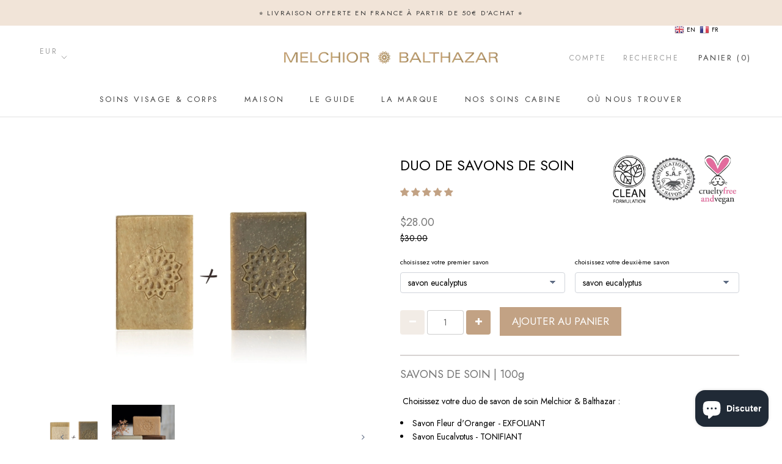

--- FILE ---
content_type: text/html; charset=utf-8
request_url: https://melchior-balthazar.com/fr-us/collections/pack-offres-speciales-noel/products/duo-de-savons-de-soin
body_size: 51816
content:
<!doctype html>

<html class="no-js" lang="fr">
  
<head>


<!-- SEO - All in One -->
<title>Duo de savons de soin | Melchior &amp; Balthazar</title>
<meta name="description" content="Savons surgras, certifiés biologiques, enrichis en huile d&#39;Argan. Ils sont saponifiés à froid pour en préserver toutes ses vertus hydratantes. Le choix entre trois odeurs : Fleurs d&#39;Oranger, Eucalyptus et Ambre." /> 
<meta name="keywords" content="" /> 
<meta name="robots" content="index"> 
<meta name="robots" content="follow">

 
<script type="application/ld+json">
{
	"@context": "http://schema.org",
	"@type": "Organization",
	"url": "http://melchior-balthazar.com","sameAs" : [
		"https://facebook.com/melchiorbalthaz", "https://www.instagram.com/melchiorbalthazar/"
	]}
</script>

<script type="application/ld+json">
{
  "@context": "http://www.schema.org",
  "@type": "Store","name": "Melchior &amp; Balthazar","url": "https://melchior-balthazar.com","description": "Vos explorateurs de beauté parcours le globe pour dénicher les plus beaux trésors du monde végétal. Découvrez les rituels de beauté Melchior & Balthazar, Made in France et 100% naturels, éthiques, biologiques et clean, qui vous feront voyager aux quatre coins de la planète.","priceRange":"0 - 267"
,"telephone": "0695058430","address": {
    "@type": "PostalAddress","streetAddress": "AddressDrop","addressLocality": "50180","postalCode": "Agneaux","addressCountry": "France"},"geo": {
    "@type": "GeoCoordinates",
    "latitude": "",
    "longitude": ""
  }}
</script> 
<script type="application/ld+json">
{
   "@context": "http://schema.org",
   "@type": "WebSite",
   "url": "https://melchior-balthazar.com/",
   "potentialAction": {
     "@type": "SearchAction",
     "target": "https://melchior-balthazar.com/search?q={search_term_string}",
     "query-input": "required name=search_term_string"
   }
}
</script> 
<script type="application/ld+json">
{
	"@context": "http://schema.org",
	"@type": "Product",
    "brand": {
		"@type": "Brand",
		"name": "Melchior \u0026 Balthazar"
	},
	"@id" : "https:\/\/melchior-balthazar.com\/fr-us\/products\/duo-de-savons-de-soin",
	"sku": "",
	"description": "Savons surgras, certifiés biologiques, enrichis en huile d\u0026amp;#39;Argan. Ils sont saponifiés à froid pour en préserver toutes ses vertus hydratantes. Le choix entre trois odeurs : Fleurs d\u0026amp;#39;Oranger, Eucalyptus et Ambre.",
	"url": "https:\/\/melchior-balthazar.com\/fr-us\/products\/duo-de-savons-de-soin",
	"name": "Duo de savons de soin","image": "https://melchior-balthazar.com/cdn/shop/products/Duo-de-savons-de-soin-Melchior-_-Balthazar--1615993427_grande.jpg?v=1615993431","offers": {
		"@type": "Offer",
		"url" :"https:\/\/melchior-balthazar.com\/fr-us\/products\/duo-de-savons-de-soin",		
        "image": "https://melchior-balthazar.com/cdn/shop/products/Duo-de-savons-de-soin-Melchior-_-Balthazar--1615993427_grande.jpg?v=1615993431",		
        "sku" :"",
		"price": "28.00",
		"priceCurrency": "EUR",
		"availability": "InStock"
	}}
</script> 
<!-- End - SEO - All in One -->
  

    <meta charset="utf-8"> 
    <meta http-equiv="X-UA-Compatible" content="IE=edge,chrome=1">
    <meta name="viewport" content="width=device-width, initial-scale=1.0, height=device-height, minimum-scale=1.0, user-scalable=0">
    <meta name="theme-color" content="">
    <meta name="p:domain_verify" content="6d260322d9a0bfed0ff5010010096e43"/>

    <title>
      Duo de savons de soin | Melchior &amp; Balthazar
    </title><meta name="description" content="Savons surgras, certifiés biologiques, enrichis en huile d&#39;Argan. Ils sont saponifiés à froid pour en préserver toutes ses vertus hydratantes. Le choix entre trois odeurs : Fleurs d&#39;Oranger, Eucalyptus et Ambre."><link rel="canonical" href="https://melchior-balthazar.com/fr-us/products/duo-de-savons-de-soin"><link rel="shortcut icon" href="//melchior-balthazar.com/cdn/shop/files/melchior_32x32.png?v=1614291675" type="image/png"><meta property="og:type" content="product">
  <meta property="og:title" content="Duo de savons de soin"><meta property="og:image" content="http://melchior-balthazar.com/cdn/shop/products/Duo-de-savons-de-soin-Melchior-_-Balthazar--1615993427_grande.jpg?v=1615993431">
    <meta property="og:image:secure_url" content="https://melchior-balthazar.com/cdn/shop/products/Duo-de-savons-de-soin-Melchior-_-Balthazar--1615993427_grande.jpg?v=1615993431"><meta property="og:image" content="http://melchior-balthazar.com/cdn/shop/products/Duo-de-savons-de-soin-Melchior-_-Balthazar--1615993429_grande.jpg?v=1615993431">
    <meta property="og:image:secure_url" content="https://melchior-balthazar.com/cdn/shop/products/Duo-de-savons-de-soin-Melchior-_-Balthazar--1615993429_grande.jpg?v=1615993431"><meta property="product:price:amount" content="28.00">
  <meta property="product:price:currency" content="EUR"><meta property="og:description" content="Savons surgras, certifiés biologiques, enrichis en huile d&#39;Argan. Ils sont saponifiés à froid pour en préserver toutes ses vertus hydratantes. Le choix entre trois odeurs : Fleurs d&#39;Oranger, Eucalyptus et Ambre."><meta property="og:url" content="https://melchior-balthazar.com/fr-us/products/duo-de-savons-de-soin">
<meta property="og:site_name" content="Melchior &amp; Balthazar"><meta name="twitter:card" content="summary"><meta name="twitter:title" content="Duo de savons de soin">
  <meta name="twitter:description" content="

 Choisissez votre duo de savon de soin Melchior &amp;amp; Balthazar :

Savon Fleur d&#39;Oranger - EXFOLIANT
Savon Eucalyptus - TONIFIANT

Savon Ambre - RELAXANT 

Nos savons sont surgras, enrichis en huile d&#39;Argan. Ils sont saponifiés à froid pour en préserver toutes ses vertus hydratantes. ">
  <meta name="twitter:image" content="https://melchior-balthazar.com/cdn/shop/products/Duo-de-savons-de-soin-Melchior-_-Balthazar--1615993427_600x600_crop_center.jpg?v=1615993431">

    <script>window.performance && window.performance.mark && window.performance.mark('shopify.content_for_header.start');</script><meta name="google-site-verification" content="5GNRc2uClIk3bcMSAoUzvz2yr8UfoOFC28froYhBn2Y">
<meta id="shopify-digital-wallet" name="shopify-digital-wallet" content="/8460533840/digital_wallets/dialog">
<meta name="shopify-checkout-api-token" content="8cc8483ac15109bf0717285e4df110c6">
<meta id="in-context-paypal-metadata" data-shop-id="8460533840" data-venmo-supported="false" data-environment="production" data-locale="fr_FR" data-paypal-v4="true" data-currency="USD">
<link rel="alternate" hreflang="x-default" href="https://melchior-balthazar.com/products/duo-de-savons-de-soin">
<link rel="alternate" hreflang="fr-US" href="https://melchior-balthazar.com/fr-us/products/duo-de-savons-de-soin">
<link rel="alternate" hreflang="fr-FR" href="https://melchior-balthazar.com/products/duo-de-savons-de-soin">
<link rel="alternate" hreflang="es-FR" href="https://melchior-balthazar.com/es/products/duo-de-savons-de-soin">
<link rel="alternate" type="application/json+oembed" href="https://melchior-balthazar.com/fr-us/products/duo-de-savons-de-soin.oembed">
<script async="async" src="/checkouts/internal/preloads.js?locale=fr-US"></script>
<link rel="preconnect" href="https://shop.app" crossorigin="anonymous">
<script async="async" src="https://shop.app/checkouts/internal/preloads.js?locale=fr-US&shop_id=8460533840" crossorigin="anonymous"></script>
<script id="apple-pay-shop-capabilities" type="application/json">{"shopId":8460533840,"countryCode":"FR","currencyCode":"USD","merchantCapabilities":["supports3DS"],"merchantId":"gid:\/\/shopify\/Shop\/8460533840","merchantName":"Melchior \u0026 Balthazar","requiredBillingContactFields":["postalAddress","email","phone"],"requiredShippingContactFields":["postalAddress","email","phone"],"shippingType":"shipping","supportedNetworks":["visa","masterCard","amex","maestro"],"total":{"type":"pending","label":"Melchior \u0026 Balthazar","amount":"1.00"},"shopifyPaymentsEnabled":true,"supportsSubscriptions":true}</script>
<script id="shopify-features" type="application/json">{"accessToken":"8cc8483ac15109bf0717285e4df110c6","betas":["rich-media-storefront-analytics"],"domain":"melchior-balthazar.com","predictiveSearch":true,"shopId":8460533840,"locale":"fr"}</script>
<script>var Shopify = Shopify || {};
Shopify.shop = "melchior-balthazar.myshopify.com";
Shopify.locale = "fr";
Shopify.currency = {"active":"USD","rate":"1.18625407133"};
Shopify.country = "US";
Shopify.theme = {"name":"Prestige","id":46644002896,"schema_name":"Prestige","schema_version":"3.3.7","theme_store_id":855,"role":"main"};
Shopify.theme.handle = "null";
Shopify.theme.style = {"id":null,"handle":null};
Shopify.cdnHost = "melchior-balthazar.com/cdn";
Shopify.routes = Shopify.routes || {};
Shopify.routes.root = "/fr-us/";</script>
<script type="module">!function(o){(o.Shopify=o.Shopify||{}).modules=!0}(window);</script>
<script>!function(o){function n(){var o=[];function n(){o.push(Array.prototype.slice.apply(arguments))}return n.q=o,n}var t=o.Shopify=o.Shopify||{};t.loadFeatures=n(),t.autoloadFeatures=n()}(window);</script>
<script>
  window.ShopifyPay = window.ShopifyPay || {};
  window.ShopifyPay.apiHost = "shop.app\/pay";
  window.ShopifyPay.redirectState = null;
</script>
<script id="shop-js-analytics" type="application/json">{"pageType":"product"}</script>
<script defer="defer" async type="module" src="//melchior-balthazar.com/cdn/shopifycloud/shop-js/modules/v2/client.init-shop-cart-sync_C9aZTsmn.fr.esm.js"></script>
<script defer="defer" async type="module" src="//melchior-balthazar.com/cdn/shopifycloud/shop-js/modules/v2/chunk.common_bWgz0IHB.esm.js"></script>
<script type="module">
  await import("//melchior-balthazar.com/cdn/shopifycloud/shop-js/modules/v2/client.init-shop-cart-sync_C9aZTsmn.fr.esm.js");
await import("//melchior-balthazar.com/cdn/shopifycloud/shop-js/modules/v2/chunk.common_bWgz0IHB.esm.js");

  window.Shopify.SignInWithShop?.initShopCartSync?.({"fedCMEnabled":true,"windoidEnabled":true});

</script>
<script>
  window.Shopify = window.Shopify || {};
  if (!window.Shopify.featureAssets) window.Shopify.featureAssets = {};
  window.Shopify.featureAssets['shop-js'] = {"shop-cart-sync":["modules/v2/client.shop-cart-sync_Lu2xB0nI.fr.esm.js","modules/v2/chunk.common_bWgz0IHB.esm.js"],"init-fed-cm":["modules/v2/client.init-fed-cm_BHY3XVMI.fr.esm.js","modules/v2/chunk.common_bWgz0IHB.esm.js"],"init-windoid":["modules/v2/client.init-windoid_DQt8Yj66.fr.esm.js","modules/v2/chunk.common_bWgz0IHB.esm.js"],"init-shop-email-lookup-coordinator":["modules/v2/client.init-shop-email-lookup-coordinator_-OaI8Mru.fr.esm.js","modules/v2/chunk.common_bWgz0IHB.esm.js"],"shop-toast-manager":["modules/v2/client.shop-toast-manager_WsmIdaTj.fr.esm.js","modules/v2/chunk.common_bWgz0IHB.esm.js"],"shop-button":["modules/v2/client.shop-button_Ds7QABx1.fr.esm.js","modules/v2/chunk.common_bWgz0IHB.esm.js"],"shop-login-button":["modules/v2/client.shop-login-button_DI2G5Rvm.fr.esm.js","modules/v2/chunk.common_bWgz0IHB.esm.js","modules/v2/chunk.modal_iE-IN4ix.esm.js"],"shop-cash-offers":["modules/v2/client.shop-cash-offers_CISSuUHO.fr.esm.js","modules/v2/chunk.common_bWgz0IHB.esm.js","modules/v2/chunk.modal_iE-IN4ix.esm.js"],"avatar":["modules/v2/client.avatar_BTnouDA3.fr.esm.js"],"init-shop-cart-sync":["modules/v2/client.init-shop-cart-sync_C9aZTsmn.fr.esm.js","modules/v2/chunk.common_bWgz0IHB.esm.js"],"init-shop-for-new-customer-accounts":["modules/v2/client.init-shop-for-new-customer-accounts_DnxSmG78.fr.esm.js","modules/v2/client.shop-login-button_DI2G5Rvm.fr.esm.js","modules/v2/chunk.common_bWgz0IHB.esm.js","modules/v2/chunk.modal_iE-IN4ix.esm.js"],"pay-button":["modules/v2/client.pay-button_rN6IpCKc.fr.esm.js","modules/v2/chunk.common_bWgz0IHB.esm.js"],"init-customer-accounts-sign-up":["modules/v2/client.init-customer-accounts-sign-up_CjjRqXoN.fr.esm.js","modules/v2/client.shop-login-button_DI2G5Rvm.fr.esm.js","modules/v2/chunk.common_bWgz0IHB.esm.js","modules/v2/chunk.modal_iE-IN4ix.esm.js"],"checkout-modal":["modules/v2/client.checkout-modal_CNe1AsNm.fr.esm.js","modules/v2/chunk.common_bWgz0IHB.esm.js","modules/v2/chunk.modal_iE-IN4ix.esm.js"],"init-customer-accounts":["modules/v2/client.init-customer-accounts_zFYpLkaF.fr.esm.js","modules/v2/client.shop-login-button_DI2G5Rvm.fr.esm.js","modules/v2/chunk.common_bWgz0IHB.esm.js","modules/v2/chunk.modal_iE-IN4ix.esm.js"],"lead-capture":["modules/v2/client.lead-capture_BoIJ9Gm3.fr.esm.js","modules/v2/chunk.common_bWgz0IHB.esm.js","modules/v2/chunk.modal_iE-IN4ix.esm.js"],"shop-follow-button":["modules/v2/client.shop-follow-button_D8cHgNw8.fr.esm.js","modules/v2/chunk.common_bWgz0IHB.esm.js","modules/v2/chunk.modal_iE-IN4ix.esm.js"],"shop-login":["modules/v2/client.shop-login_WgfU2Zbk.fr.esm.js","modules/v2/chunk.common_bWgz0IHB.esm.js","modules/v2/chunk.modal_iE-IN4ix.esm.js"],"payment-terms":["modules/v2/client.payment-terms_B7P9CQ-t.fr.esm.js","modules/v2/chunk.common_bWgz0IHB.esm.js","modules/v2/chunk.modal_iE-IN4ix.esm.js"]};
</script>
<script>(function() {
  var isLoaded = false;
  function asyncLoad() {
    if (isLoaded) return;
    isLoaded = true;
    var urls = ["\/\/cdn.shopify.com\/proxy\/760413b7e10f778143733519631a33ae289799eaae01f9ffbcb172d74677256d\/api.goaffpro.com\/loader.js?shop=melchior-balthazar.myshopify.com\u0026sp-cache-control=cHVibGljLCBtYXgtYWdlPTkwMA","https:\/\/toastibar-cdn.makeprosimp.com\/v1\/published\/28431\/19da997cd4af43e99f646569384b0e6b\/891\/app.js?v=1\u0026shop=melchior-balthazar.myshopify.com","https:\/\/app.identixweb.com\/url-short-link-generator\/assets\/js\/url-short-link.js?shop=melchior-balthazar.myshopify.com","https:\/\/gtranslate.io\/shopify\/gtranslate.js?shop=melchior-balthazar.myshopify.com","https:\/\/discount.webcontrive.com\/assets\/js\/discount-box.js?v=1.1\u0026shop=melchior-balthazar.myshopify.com","https:\/\/gdprcdn.b-cdn.net\/js\/gdpr_cookie_consent.min.js?shop=melchior-balthazar.myshopify.com","https:\/\/gdprcdn.b-cdn.net\/js\/gdpr_cookie_consent.min.js?shop=melchior-balthazar.myshopify.com","https:\/\/packlink-spf-pro.appspot.com\/platform\/PRO\/checkout\/thankYouScript?v=7\u0026shop=melchior-balthazar.myshopify.com","https:\/\/d1639lhkj5l89m.cloudfront.net\/js\/storefront\/uppromote.js?shop=melchior-balthazar.myshopify.com","\/\/shopify.privy.com\/widget.js?shop=melchior-balthazar.myshopify.com","https:\/\/sdk.postscript.io\/sdk-script-loader.bundle.js?shopId=331714\u0026shop=melchior-balthazar.myshopify.com","https:\/\/cdn.doofinder.com\/shopify\/doofinder-installed.js?shop=melchior-balthazar.myshopify.com","https:\/\/prod.shop.analytics.kiliba.eu\/shopifyScriptTag.min.js?shop=melchior-balthazar.myshopify.com"];
    for (var i = 0; i < urls.length; i++) {
      var s = document.createElement('script');
      s.type = 'text/javascript';
      s.async = true;
      s.src = urls[i];
      var x = document.getElementsByTagName('script')[0];
      x.parentNode.insertBefore(s, x);
    }
  };
  if(window.attachEvent) {
    window.attachEvent('onload', asyncLoad);
  } else {
    window.addEventListener('load', asyncLoad, false);
  }
})();</script>
<script id="__st">var __st={"a":8460533840,"offset":3600,"reqid":"d67ae46a-e0ed-4484-94e3-cb9d15023080-1763265736","pageurl":"melchior-balthazar.com\/fr-us\/collections\/pack-offres-speciales-noel\/products\/duo-de-savons-de-soin","u":"01ae29303ebc","p":"product","rtyp":"product","rid":4494069268560};</script>
<script>window.ShopifyPaypalV4VisibilityTracking = true;</script>
<script id="captcha-bootstrap">!function(){'use strict';const t='contact',e='account',n='new_comment',o=[[t,t],['blogs',n],['comments',n],[t,'customer']],c=[[e,'customer_login'],[e,'guest_login'],[e,'recover_customer_password'],[e,'create_customer']],r=t=>t.map((([t,e])=>`form[action*='/${t}']:not([data-nocaptcha='true']) input[name='form_type'][value='${e}']`)).join(','),a=t=>()=>t?[...document.querySelectorAll(t)].map((t=>t.form)):[];function s(){const t=[...o],e=r(t);return a(e)}const i='password',u='form_key',d=['recaptcha-v3-token','g-recaptcha-response','h-captcha-response',i],f=()=>{try{return window.sessionStorage}catch{return}},m='__shopify_v',_=t=>t.elements[u];function p(t,e,n=!1){try{const o=window.sessionStorage,c=JSON.parse(o.getItem(e)),{data:r}=function(t){const{data:e,action:n}=t;return t[m]||n?{data:e,action:n}:{data:t,action:n}}(c);for(const[e,n]of Object.entries(r))t.elements[e]&&(t.elements[e].value=n);n&&o.removeItem(e)}catch(o){console.error('form repopulation failed',{error:o})}}const l='form_type',E='cptcha';function T(t){t.dataset[E]=!0}const w=window,h=w.document,L='Shopify',v='ce_forms',y='captcha';let A=!1;((t,e)=>{const n=(g='f06e6c50-85a8-45c8-87d0-21a2b65856fe',I='https://cdn.shopify.com/shopifycloud/storefront-forms-hcaptcha/ce_storefront_forms_captcha_hcaptcha.v1.5.2.iife.js',D={infoText:'Protégé par hCaptcha',privacyText:'Confidentialité',termsText:'Conditions'},(t,e,n)=>{const o=w[L][v],c=o.bindForm;if(c)return c(t,g,e,D).then(n);var r;o.q.push([[t,g,e,D],n]),r=I,A||(h.body.append(Object.assign(h.createElement('script'),{id:'captcha-provider',async:!0,src:r})),A=!0)});var g,I,D;w[L]=w[L]||{},w[L][v]=w[L][v]||{},w[L][v].q=[],w[L][y]=w[L][y]||{},w[L][y].protect=function(t,e){n(t,void 0,e),T(t)},Object.freeze(w[L][y]),function(t,e,n,w,h,L){const[v,y,A,g]=function(t,e,n){const i=e?o:[],u=t?c:[],d=[...i,...u],f=r(d),m=r(i),_=r(d.filter((([t,e])=>n.includes(e))));return[a(f),a(m),a(_),s()]}(w,h,L),I=t=>{const e=t.target;return e instanceof HTMLFormElement?e:e&&e.form},D=t=>v().includes(t);t.addEventListener('submit',(t=>{const e=I(t);if(!e)return;const n=D(e)&&!e.dataset.hcaptchaBound&&!e.dataset.recaptchaBound,o=_(e),c=g().includes(e)&&(!o||!o.value);(n||c)&&t.preventDefault(),c&&!n&&(function(t){try{if(!f())return;!function(t){const e=f();if(!e)return;const n=_(t);if(!n)return;const o=n.value;o&&e.removeItem(o)}(t);const e=Array.from(Array(32),(()=>Math.random().toString(36)[2])).join('');!function(t,e){_(t)||t.append(Object.assign(document.createElement('input'),{type:'hidden',name:u})),t.elements[u].value=e}(t,e),function(t,e){const n=f();if(!n)return;const o=[...t.querySelectorAll(`input[type='${i}']`)].map((({name:t})=>t)),c=[...d,...o],r={};for(const[a,s]of new FormData(t).entries())c.includes(a)||(r[a]=s);n.setItem(e,JSON.stringify({[m]:1,action:t.action,data:r}))}(t,e)}catch(e){console.error('failed to persist form',e)}}(e),e.submit())}));const S=(t,e)=>{t&&!t.dataset[E]&&(n(t,e.some((e=>e===t))),T(t))};for(const o of['focusin','change'])t.addEventListener(o,(t=>{const e=I(t);D(e)&&S(e,y())}));const B=e.get('form_key'),M=e.get(l),P=B&&M;t.addEventListener('DOMContentLoaded',(()=>{const t=y();if(P)for(const e of t)e.elements[l].value===M&&p(e,B);[...new Set([...A(),...v().filter((t=>'true'===t.dataset.shopifyCaptcha))])].forEach((e=>S(e,t)))}))}(h,new URLSearchParams(w.location.search),n,t,e,['guest_login'])})(!0,!0)}();</script>
<script integrity="sha256-52AcMU7V7pcBOXWImdc/TAGTFKeNjmkeM1Pvks/DTgc=" data-source-attribution="shopify.loadfeatures" defer="defer" src="//melchior-balthazar.com/cdn/shopifycloud/storefront/assets/storefront/load_feature-81c60534.js" crossorigin="anonymous"></script>
<script crossorigin="anonymous" defer="defer" src="//melchior-balthazar.com/cdn/shopifycloud/storefront/assets/shopify_pay/storefront-65b4c6d7.js?v=20250812"></script>
<script data-source-attribution="shopify.dynamic_checkout.dynamic.init">var Shopify=Shopify||{};Shopify.PaymentButton=Shopify.PaymentButton||{isStorefrontPortableWallets:!0,init:function(){window.Shopify.PaymentButton.init=function(){};var t=document.createElement("script");t.src="https://melchior-balthazar.com/cdn/shopifycloud/portable-wallets/latest/portable-wallets.fr.js",t.type="module",document.head.appendChild(t)}};
</script>
<script data-source-attribution="shopify.dynamic_checkout.buyer_consent">
  function portableWalletsHideBuyerConsent(e){var t=document.getElementById("shopify-buyer-consent"),n=document.getElementById("shopify-subscription-policy-button");t&&n&&(t.classList.add("hidden"),t.setAttribute("aria-hidden","true"),n.removeEventListener("click",e))}function portableWalletsShowBuyerConsent(e){var t=document.getElementById("shopify-buyer-consent"),n=document.getElementById("shopify-subscription-policy-button");t&&n&&(t.classList.remove("hidden"),t.removeAttribute("aria-hidden"),n.addEventListener("click",e))}window.Shopify?.PaymentButton&&(window.Shopify.PaymentButton.hideBuyerConsent=portableWalletsHideBuyerConsent,window.Shopify.PaymentButton.showBuyerConsent=portableWalletsShowBuyerConsent);
</script>
<script data-source-attribution="shopify.dynamic_checkout.cart.bootstrap">document.addEventListener("DOMContentLoaded",(function(){function t(){return document.querySelector("shopify-accelerated-checkout-cart, shopify-accelerated-checkout")}if(t())Shopify.PaymentButton.init();else{new MutationObserver((function(e,n){t()&&(Shopify.PaymentButton.init(),n.disconnect())})).observe(document.body,{childList:!0,subtree:!0})}}));
</script>
<link id="shopify-accelerated-checkout-styles" rel="stylesheet" media="screen" href="https://melchior-balthazar.com/cdn/shopifycloud/portable-wallets/latest/accelerated-checkout-backwards-compat.css" crossorigin="anonymous">
<style id="shopify-accelerated-checkout-cart">
        #shopify-buyer-consent {
  margin-top: 1em;
  display: inline-block;
  width: 100%;
}

#shopify-buyer-consent.hidden {
  display: none;
}

#shopify-subscription-policy-button {
  background: none;
  border: none;
  padding: 0;
  text-decoration: underline;
  font-size: inherit;
  cursor: pointer;
}

#shopify-subscription-policy-button::before {
  box-shadow: none;
}

      </style>

<script>window.performance && window.performance.mark && window.performance.mark('shopify.content_for_header.end');</script>

    <link rel="stylesheet" href="//melchior-balthazar.com/cdn/shop/t/3/assets/theme.scss.css?v=20630145183216716551759259348">

    <script>
      // This allows to expose several variables to the global scope, to be used in scripts
      window.theme = {
        template: "product",
        shopCurrency: "EUR",
        moneyFormat: "${{amount}}",
        moneyWithCurrencyFormat: "${{amount}} USD",
        currencyConversionEnabled: true,
        currencyConversionMoneyFormat: "money_format",
        currencyConversionRoundAmounts: true,
        productImageSize: "natural",
        searchMode: "product,article,page",
        showPageTransition: false,
        showElementStaggering: false,
        showImageZooming: false,
        enableExperimentalResizeObserver: false
      };

      window.languages = {
        cartAddNote: "Ajouter une note",
        cartEditNote: "Editer la note",
        productImageLoadingError: "L\u0026#39;image n\u0026#39;a pas pu être chargée. Essayez de recharger la page.",
        productFormAddToCart: "Ajouter au panier",
        productFormUnavailable: "Indisponible",
        productFormSoldOut: "Rupture",
        shippingEstimatorOneResult: "1 option disponible :",
        shippingEstimatorMoreResults: "{{count}} options disponibles :",
        shippingEstimatorNoResults: "Nous ne livrons pas à cette adresse."
      };

      window.lazySizesConfig = {
        loadHidden: false,
        hFac: 0.5,
        expFactor: 2,
        ricTimeout: 150,
        lazyClass: 'Image--lazyLoad',
        loadingClass: 'Image--lazyLoading',
        loadedClass: 'Image--lazyLoaded'
      };

      document.documentElement.className = document.documentElement.className.replace('no-js', 'js');
      document.documentElement.style.setProperty('--window-height', window.innerHeight + 'px');

      // We do a quick detection of some features (we could use Modernizr but for so little...)
      (function() {
        document.documentElement.className += ((window.CSS && window.CSS.supports('(position: sticky) or (position: -webkit-sticky)')) ? ' supports-sticky' : ' no-supports-sticky');
        document.documentElement.className += (window.matchMedia('(-moz-touch-enabled: 1), (hover: none)')).matches ? ' no-supports-hover' : ' supports-hover';
      }());

      // This code is done to force reload the page when the back button is hit (which allows to fix stale data on cart, for instance)
      (function () {
  window.onpageshow = function(event) {
    if (event.persisted) {
      window.location.reload();
    }
  };
})();
    </script>

    <script src="//melchior-balthazar.com/cdn/shop/t/3/assets/lazysizes.min.js?v=174358363404432586981550754611" async></script>

    
      <script src="//cdn.shopify.com/s/javascripts/currencies.js" defer></script>
    
<script src="https://polyfill-fastly.net/v3/polyfill.min.js?unknown=polyfill&features=fetch,Element.prototype.closest,Element.prototype.remove,Element.prototype.classList,Array.prototype.includes,Array.prototype.fill,Object.assign,CustomEvent,IntersectionObserver,IntersectionObserverEntry" defer></script>
    <script src="//melchior-balthazar.com/cdn/shop/t/3/assets/libs.min.js?v=88466822118989791001550754611" defer></script>
    <script src="//melchior-balthazar.com/cdn/shop/t/3/assets/theme.min.js?v=96731946595872669831550754611" defer></script>
    <script src="//melchior-balthazar.com/cdn/shop/t/3/assets/custom.js?v=81497459436332688391571818820" defer></script>

    
  <script type="application/ld+json">
  {
    "@context": "http://schema.org",
    "@type": "Product",
  "@id": "https:\/\/melchior-balthazar.com\/fr-us\/products\/duo-de-savons-de-soin#product",
    "offers": {
      "@type": "Offer",
      "availability":"https://schema.org/InStock",
      "price": "28.00",
      "priceCurrency": "EUR",
      "url": "https://melchior-balthazar.com/fr-us/products/duo-de-savons-de-soin"
    },
    "brand": "Melchior \u0026 Balthazar",
    "name": "Duo de savons de soin",
    "description": "\n\n Choisissez votre duo de savon de soin Melchior \u0026amp; Balthazar :\n\nSavon Fleur d'Oranger - EXFOLIANT\nSavon Eucalyptus - TONIFIANT\n\nSavon Ambre - RELAXANT \n\nNos savons sont surgras, enrichis en huile d'Argan. Ils sont saponifiés à froid pour en préserver toutes ses vertus hydratantes. ",
    "category": "",
    "url": "https://melchior-balthazar.com/fr-us/products/duo-de-savons-de-soin",
    "image": {
      "@type": "ImageObject",
      "url": "https://melchior-balthazar.com/cdn/shop/products/Duo-de-savons-de-soin-Melchior-_-Balthazar--1615993427_1024x1024.jpg?v=1615993431",
      "image": "https://melchior-balthazar.com/cdn/shop/products/Duo-de-savons-de-soin-Melchior-_-Balthazar--1615993427_1024x1024.jpg?v=1615993431",
      "name": "Duo de savons de soin  Melchior \u0026 Balthazar",
      "width": 1024,
      "height": 1024
    }
  }
  </script>

  










 

<script>window.__pagefly_analytics_settings__={"acceptTracking":false};</script>
 





  
<!-- Start of Judge.me Core -->
<link rel="dns-prefetch" href="https://cdn.judge.me/">
<script data-cfasync='false' class='jdgm-settings-script'>window.jdgmSettings={"pagination":5,"disable_web_reviews":false,"badge_no_review_text":"Aucun avis","badge_n_reviews_text":"{{ n }} avis/avis","badge_star_color":"#c2a284","hide_badge_preview_if_no_reviews":true,"badge_hide_text":false,"enforce_center_preview_badge":false,"widget_title":"Avis des clients","widget_open_form_text":"Écrire un avis","widget_close_form_text":"Annuler l'avis","widget_refresh_page_text":"Rafraîchir la page","widget_summary_text":"Basé sur {{ number_of_reviews }} avis","widget_no_review_text":"Aucun avis pour le moment","widget_name_field_text":"nom","widget_verified_name_field_text":"Nom vérifié (public)","widget_name_placeholder_text":"Entrez votre nom (public)","widget_required_field_error_text":"Ce champ est requis.","widget_email_field_text":"Email","widget_verified_email_field_text":"Email vérifié (privé, ne peut être modifié)","widget_email_placeholder_text":"Entrez votre email (privé)","widget_email_field_error_text":"Veuillez saisir une adresse email valide.","widget_rating_field_text":"Note","widget_review_title_field_text":"Titre de l'avis","widget_review_title_placeholder_text":"Donnez un titre à votre avis","widget_review_body_field_text":"Votre avis","widget_review_body_placeholder_text":"Écrivez vos commentaires ici","widget_pictures_field_text":"Image (facultatif)","widget_submit_review_text":"Soumettre l'Avis","widget_submit_verified_review_text":"Soumettre un avis vérifié","widget_submit_success_msg_with_auto_publish":"Nous vous remercions! Veuillez actualiser la page dans quelques instants pour voir votre avis. Vous pouvez supprimer ou modifier votre avis en vous connectant à \u003ca href='https://judge.me/login' target='_blank' rel='nofollow noopener'\u003eJudge.me\u003c/a\u003e","widget_submit_success_msg_no_auto_publish":"Nous vous remercions! Votre avis sera publié dès qu'il est approuvé par l'administrateur de la boutique. Vous pouvez supprimer ou modifier votre avis en vous connectant à \u003ca href='https://judge.me/login' target='_blank' rel='nofollow noopener'\u003eJudge.me\u003c/a\u003e","widget_show_default_reviews_out_of_total_text":"Affichage de {{ n_reviews_shown }} avis sur {{ n_reviews }}.","widget_show_all_link_text":"Afficher tout","widget_show_less_link_text":"Afficher moins","widget_author_said_text":"{{ reviewer_name }} a dit :","widget_days_text":"Il y a {{ n }} jours","widget_weeks_text":"Il y a {{ n }} semaine/semaine","widget_months_text":"Il y a {{ n }} mois/mois","widget_years_text":"Il y a {{ n }} année/années","widget_yesterday_text":"Hier","widget_today_text":"Aujourd'hui","widget_replied_text":"\u003e\u003e {{ shop_name }} a répondu :","widget_read_more_text":"Lire la suite","widget_rating_filter_see_all_text":"Voir tous les avis","widget_sorting_most_recent_text":"Le plus récent","widget_sorting_highest_rating_text":"Note la plus élevée","widget_sorting_lowest_rating_text":"Note la plus basse","widget_sorting_with_pictures_text":"Avec images seulement","widget_sorting_most_helpful_text":"Le plus utile","widget_open_question_form_text":"poser une question","widget_reviews_subtab_text":"Avis","widget_questions_subtab_text":"Questions","widget_question_label_text":"Question","widget_answer_label_text":"Réponse","widget_question_placeholder_text":"Écrivez votre question ici","widget_submit_question_text":"Soumettre une question","widget_question_submit_success_text":"Merci de votre question ! Nous vous aviserons une fois qu'il aura obtenu une réponse.","widget_star_color":"#c2a284","verified_badge_text":"Vérifié","verified_badge_placement":"left-of-reviewer-name","widget_hide_border":false,"widget_social_share":false,"widget_thumb":false,"widget_review_location_show":false,"all_reviews_include_out_of_store_products":true,"all_reviews_out_of_store_text":"(hors boutique)","all_reviews_product_name_prefix_text":"sur","enable_review_pictures":false,"enable_question_anwser":false,"widget_product_reviews_subtab_text":"Avis sur Produits","widget_shop_reviews_subtab_text":"Avis sur Boutique","widget_sorting_pictures_first_text":"Photos en Premier","floating_tab_button_name":"★ Avis Judge.me","floating_tab_title":"Laissez nos clients parler de nous","floating_tab_url":"","floating_tab_url_enabled":false,"all_reviews_text_badge_text":"Avis clients  {{ shop.metafields.judgeme.all_reviews_rating | round: 1 }}/5 basés sur {{ shop.metafields.judgeme.all_reviews_count }} commentaires.","all_reviews_text_badge_text_branded_style":"{{ shop.metafields.judgeme.all_reviews_rating | round: 1 }} sur 5 étoiles basé sur {{ shop.metafields.judgeme.all_reviews_count }} avis","show_stars_for_all_reviews_text_badge":true,"all_reviews_text_badge_url":"","featured_carousel_show_header":false,"featured_carousel_title":"Laissez nos clients parler de nous","featured_carousel_count_text":"basés sur {{ n }} commentaires","featured_carousel_url":"","featured_carousel_arrows_on_the_sides":true,"featured_carousel_arrow_color":"#c2a284","verified_count_badge_url":"","widget_star_use_custom_color":true,"picture_reminder_submit_button":"Télécharger des photos","widget_sorting_videos_first_text":"Vidéos en Premier","widget_review_pending_text":"en attente","featured_carousel_items_for_large_screen":4,"remove_microdata_snippet":false,"preview_badge_no_question_text":"Aucune question","preview_badge_n_question_text":"{{ number_of_questions }} question/questions","widget_search_bar_placeholder":"Rechercher des avis","widget_sorting_verified_only_text":"Vérifiés seulement","featured_carousel_more_reviews_button_text":"Read more reviews","featured_carousel_view_product_button_text":"Voir le produit","all_reviews_page_load_more_text":"Charger plus d'avis","widget_public_name_text":"affiché publiquement comme","default_reviewer_name_has_non_latin":true,"widget_reviewer_anonymous":"Anonyme","medals_widget_title":"Médailles d'Avis Judge.me","widget_invalid_yt_video_url_error_text":"Pas une URL de vidéo YouTube","widget_max_length_field_error_text":"Veuillez ne pas saisir plus de {0} caractères.","widget_verified_by_shop_text":"Vérifié par Shop","widget_load_with_code_splitting":true,"widget_ugc_title":"Fait par nous, partagé par vous","widget_ugc_subtitle":"Taguez-nous pour voir votre photo apparaître sur notre page","widget_ugc_primary_button_text":"Acheter maintenant","widget_ugc_secondary_button_text":"Charger plus","widget_ugc_reviews_button_text":"Voir les avis","widget_rating_metafield_value_type":true,"widget_summary_average_rating_text":"{{ average_rating }} sur 5","widget_media_grid_title":"Photos et vidéos des clients","widget_media_grid_see_more_text":"Voir plus","widget_verified_by_judgeme_text":"Vérifié par Judge.me","widget_verified_by_judgeme_text_in_store_medals":"Verified by Judge.me","widget_media_field_exceed_quantity_message":"Désolé, nous ne pouvons accepter que {{ max_media }} pour un seul avis.","widget_media_field_exceed_limit_message":"{{ file_name }} est trop volumineux, veuillez sélectionner un {{ media_type }} inférieur à {{ size_limit }} Mo.","widget_review_submitted_text":"Avis soumis !","widget_question_submitted_text":"Question soumise !","widget_close_form_text_question":"Annuler","widget_write_your_answer_here_text":"Écrivez votre réponse ici","widget_show_collected_by_judgeme":false,"widget_collected_by_judgeme_text":"collecté par Judge.me","widget_load_more_text":"Charger plus","widget_full_review_text":"Revue complète","widget_read_more_reviews_text":"Lire plus d\u0026#39;avis","widget_read_questions_text":"Lire les questions","widget_questions_and_answers_text":"questions et réponses","widget_verified_by_text":"Vérifié par","widget_number_of_reviews_text":"{{ number_of_reviews }} avis","widget_back_button_text":"Retour","widget_next_button_text":"Suivant","widget_custom_forms_filter_button":"Filtres","custom_forms_style":"vertical","how_reviews_are_collected":"Comment les avis sont-ils collectés ?","widget_gdpr_statement":"En soumettant votre avis, vous acceptez les \u003ca href='https://judge.me/terms' target='_blank' rel='nofollow noopener'\u003etermes et conditions de Judge.me\u003c/a\u003e et \u003ca href='https://judge.me/privacy' target='_blank' rel='nofollow noopener'\u003epolitique de confidentialité\u003c/a\u003e et les \u003ca href='https://judge.me/content-policy' target='_blank' rel='nofollow noopener'\u003epolitiques de contenu\u003c/a\u003e.","preview_badge_collection_page_install_preference":true,"preview_badge_home_page_install_preference":true,"preview_badge_product_page_install_preference":true,"review_carousel_install_preference":true,"verified_reviews_count_badge_install_preference":true,"all_reviews_text_install_preference":true,"platform":"shopify","branding_url":"https://judge.me/reviews/melchior-balthazar.myshopify.com","branding_text":"Propulsé par Judge.me","locale":"en","reply_name":"Melchior \u0026 Balthazar","widget_version":"2.1","footer":true,"autopublish":true,"review_dates":true,"enable_custom_form":false,"shop_use_review_site":true,"can_be_branded":true};</script> <style class='jdgm-settings-style'>.jdgm-xx{left:0}:not(.jdgm-prev-badge__stars)>.jdgm-star{color:#c2a284}.jdgm-histogram .jdgm-star.jdgm-star{color:#c2a284}.jdgm-preview-badge .jdgm-star.jdgm-star{color:#c2a284}.jdgm-prev-badge[data-average-rating='0.00']{display:none !important}.jdgm-author-all-initials{display:none !important}.jdgm-author-last-initial{display:none !important}.jdgm-rev-widg__title{visibility:hidden}.jdgm-rev-widg__summary-text{visibility:hidden}.jdgm-prev-badge__text{visibility:hidden}.jdgm-rev__replier:before{content:'melchior-balthazar.com'}.jdgm-rev__prod-link-prefix:before{content:'sur'}.jdgm-rev__out-of-store-text:before{content:'(hors boutique)'}@media only screen and (min-width: 768px){.jdgm-rev__pics .jdgm-rev_all-rev-page-picture-separator,.jdgm-rev__pics .jdgm-rev__product-picture{display:none}}@media only screen and (max-width: 768px){.jdgm-rev__pics .jdgm-rev_all-rev-page-picture-separator,.jdgm-rev__pics .jdgm-rev__product-picture{display:none}}.jdgm-review-widget[data-from-snippet="true"]{display:none !important}.jdgm-medals-section[data-from-snippet="true"]{display:none !important}.jdgm-ugc-media-wrapper[data-from-snippet="true"]{display:none !important}
</style>

  
  
  
  <style class='jdgm-miracle-styles'>
  @-webkit-keyframes jdgm-spin{0%{-webkit-transform:rotate(0deg);-ms-transform:rotate(0deg);transform:rotate(0deg)}100%{-webkit-transform:rotate(359deg);-ms-transform:rotate(359deg);transform:rotate(359deg)}}@keyframes jdgm-spin{0%{-webkit-transform:rotate(0deg);-ms-transform:rotate(0deg);transform:rotate(0deg)}100%{-webkit-transform:rotate(359deg);-ms-transform:rotate(359deg);transform:rotate(359deg)}}@font-face{font-family:'JudgemeStar';src:url("[data-uri]") format("woff");font-weight:normal;font-style:normal}.jdgm-star{font-family:'JudgemeStar';display:inline !important;text-decoration:none !important;padding:0 4px 0 0 !important;margin:0 !important;font-weight:bold;opacity:1;-webkit-font-smoothing:antialiased;-moz-osx-font-smoothing:grayscale}.jdgm-star:hover{opacity:1}.jdgm-star:last-of-type{padding:0 !important}.jdgm-star.jdgm--on:before{content:"\e000"}.jdgm-star.jdgm--off:before{content:"\e001"}.jdgm-star.jdgm--half:before{content:"\e002"}.jdgm-widget *{margin:0;line-height:1.4;-webkit-box-sizing:border-box;-moz-box-sizing:border-box;box-sizing:border-box;-webkit-overflow-scrolling:touch}.jdgm-hidden{display:none !important;visibility:hidden !important}.jdgm-temp-hidden{display:none}.jdgm-spinner{width:40px;height:40px;margin:auto;border-radius:50%;border-top:2px solid #eee;border-right:2px solid #eee;border-bottom:2px solid #eee;border-left:2px solid #ccc;-webkit-animation:jdgm-spin 0.8s infinite linear;animation:jdgm-spin 0.8s infinite linear}.jdgm-prev-badge{display:block !important}

</style>


  
  
   


<script data-cfasync='false' class='jdgm-script'>
!function(e){window.jdgm=window.jdgm||{},jdgm.CDN_HOST="https://cdn.judge.me/",
jdgm.docReady=function(d){(e.attachEvent?"complete"===e.readyState:"loading"!==e.readyState)?
setTimeout(d,0):e.addEventListener("DOMContentLoaded",d)},jdgm.loadCSS=function(d,t,o,s){
!o&&jdgm.loadCSS.requestedUrls.indexOf(d)>=0||(jdgm.loadCSS.requestedUrls.push(d),
(s=e.createElement("link")).rel="stylesheet",s.class="jdgm-stylesheet",s.media="nope!",
s.href=d,s.onload=function(){this.media="all",t&&setTimeout(t)},e.body.appendChild(s))},
jdgm.loadCSS.requestedUrls=[],jdgm.docReady(function(){(window.jdgmLoadCSS||e.querySelectorAll(
".jdgm-widget, .jdgm-all-reviews-page").length>0)&&(jdgmSettings.widget_load_with_code_splitting?
parseFloat(jdgmSettings.widget_version)>=3?jdgm.loadCSS(jdgm.CDN_HOST+"widget_v3/base.css"):
jdgm.loadCSS(jdgm.CDN_HOST+"widget/base.css"):jdgm.loadCSS(jdgm.CDN_HOST+"shopify_v2.css"))})}(document);
</script>
<script async data-cfasync="false" type="text/javascript" src="https://cdn.judge.me/loader.js"></script>

<noscript><link rel="stylesheet" type="text/css" media="all" href="https://cdn.judge.me/shopify_v2.css"></noscript>
<!-- End of Judge.me Core -->









  <script>
  !function(t,n){function o(n){var o=t.getElementsByTagName("script")[0],i=t.createElement("script");i.src=n,i.crossOrigin="",o.parentNode.insertBefore(i,o)}if(!n.isLoyaltyLion){window.loyaltylion=n,void 0===window.lion&&(window.lion=n),n.version=2,n.isLoyaltyLion=!0;var i=new Date,e=i.getFullYear().toString()+i.getMonth().toString()+i.getDate().toString();o("https://sdk.loyaltylion.net/static/2/loader.js?t="+e);var r=!1;n.init=function(t){if(r)throw new Error("Cannot call lion.init more than once");r=!0;var a=n._token=t.token;if(!a)throw new Error("Token must be supplied to lion.init");for(var l=[],s="_push configure bootstrap shutdown on removeListener authenticateCustomer".split(" "),c=0;c<s.length;c+=1)!function(t,n){t[n]=function(){l.push([n,Array.prototype.slice.call(arguments,0)])}}(n,s[c]);o("https://sdk.loyaltylion.net/sdk/start/"+a+".js?t="+e+i.getHours().toString()),n._initData=t,n._buffer=l}}}(document,window.loyaltylion||[]);

  
    
      loyaltylion.init({ token: "6b3f23d8f4b4a670788694475fcadce6" });
    
  
</script>
  
  
  <script type="text/javascript">
(function() {
    window.sib = { equeue: [], client_key: "vui7eefvy5ebeuvnmuuay" };
    /* OPTIONAL: email for identify request*/
    // window.sib.email_id = 'example@domain.com';
    window.sendinblue = {}; for (var j = ['track', 'identify', 'trackLink', 'page'], i = 0; i < j.length; i++) { (function(k) { window.sendinblue[k] = function() { var arg = Array.prototype.slice.call(arguments); (window.sib[k] || function() { var t = {}; t[k] = arg; window.sib.equeue.push(t);})(arg[0], arg[1], arg[2]);};})(j[i]);}var n = document.createElement("script"),i = document.getElementsByTagName("script")[0]; n.type = "text/javascript", n.id = "sendinblue-js", n.async = !0, n.src = "https://sibautomation.com/sa.js?key=" + window.sib.client_key, i.parentNode.insertBefore(n, i), window.sendinblue.page();
})();
</script>

  <script>
  var _$brt=_$brt||[];
  _$brt.push([['account_key','c106cac8-acc1-4d10-bfce-d1050ae0ccdc'],['flavour_key','shopify_extension_brainify_1.0.0']]);
  _$brt.push([
      ['page_type', 'item page'],
      ['item_id', '4494069268560'],
      ['category_id', '260609867856'],
      ['category_ids', ['260609867856','159302320208','137604530256','169256321104','159303630928','261006950480','137604563024','261010620496','169264152656','165346508880','104418934864','261095620688']],
      ['item_variations_id', ['32018840256592']],
      ['itemViewed', '4494069268560']
    ]);

(function(){var bt=document.createElement('script');bt.type='text/javascript';bt.async=true;bt.src=document.location.protocol+'//static.brainify.io/bt-md.js';var s=document.getElementsByTagName('script')[0];s.parentNode.insertBefore(bt,s);})();
</script>
  
  <!-- QIKIFY NAVIGATOR START --> <script id="qikify-navigator"> 'use strict'; var shopifyCurrencyFormat = "${{amount}}"; var shopifyLinkLists = [{ id: "main-menu", title: "Menu principal", items: ["/fr-us/collections/visage-corps","/fr-us/collections/les-produits-maisons","/fr-us/pages/le-guide","/fr-us/pages/la-marque","/fr-us/pages/experiences-de-soins","/fr-us/pages/store-locator",], },{ id: "footer", title: "navigation", items: ["https://melchior-balthazar.com/pages/faq","/fr-us/pages/contacter-la-marque","/fr-us/pages/programme-de-fid-lisation","/fr-us/pages/consigne","/fr-us/pages/paiement-100-securise","/fr-us/pages/mentions-legales","/fr-us/pages/conditions-generales-de-vente","/fr-us/pages/donnees-personnelles","/fr-us#","https://melchior-balthazar.goaffpro.com/",], },{ id: "menu-principal-mobile", title: "Menu Principal - Mobile", items: ["/fr-us/collections/tous-les-produits-melchior-balthazar","/fr-us/collections/bougies-parfumees-naturelles","/fr-us/pages/le-guide","/fr-us/pages/nos-engagements","/fr-us/pages/la-marque","/fr-us/pages/store-locator","/fr-us/pages/experiences-de-soins",], },{ id: "152611291216-child-1b1e54f9b686cdc89a99279973b328d7-legacy-soins-visage-corps", title: "SOINS VISAGE & CORPS", items: ["/fr-us/collections/soins-visage","/fr-us/collections/soins-corps","/fr-us/collections/accessoires","/fr-us/collections/visage-corps",], },{ id: "rituels", title: "Rituels", items: ["/fr-us/collections/all/orient","/fr-us/collections/all/soleil-levant","/fr-us/collections/all",], },{ id: "148840972368-child-3d5d76888af783d09958992b298e184d-legacy-soins-visage-corps", title: "SOINS VISAGE & CORPS", items: ["/fr-us#","/fr-us#",], },{ id: "271259893840-child-a252fb5b863e0710c4fc4691a0b1e788-legacy-categorie", title: "Catégorie", items: ["/fr-us/collections/soins-visage","/fr-us/collections/soins-corps","/fr-us/collections/accessoires",], },{ id: "271259992144-child-6dbb5188e6b04349b427eb690667380a-legacy-votre-besoin", title: "Votre besoin", items: ["/fr-us/collections/hydratation","/fr-us/collections/besoin-exfoliation-visage","/fr-us/collections/capital-jeunesse","/fr-us/collections/besoin-cernes-et-poches","/fr-us/collections/soins-hygiene-corps-mains",], },{ id: "148841529424-child-d17ca30f4ada294356a0feb2f46ec5d5-legacy-maison", title: "MAISON", items: ["/fr-us#","/fr-us#",], },{ id: "276805746768-child-02c768eb1dfb2dce43c5100ecf6bbe46-legacy-rituels", title: "Rituels", items: ["/fr-us/collections/bougies-rituel-soleil-levant","/fr-us/collections/bougie-rituel-dorient",], },{ id: "276805845072-child-2d1374c91c506ec4e4fde1a2bb6b7a0a-legacy-categorie", title: "Catégorie", items: ["/fr-us/collections/bougies-parfumees-naturelles","/fr-us/collections/accessoires-bougies","/fr-us/collections/serviettes-de-bain","/fr-us/collections/the-vert-et-noir-exception",], },{ id: "237399015504-child-da3eaf0ade82ae22077fcec2033e1f8a-legacy-maison", title: "MAISON", items: ["/fr-us/collections/bougies-parfumees-naturelles","/fr-us/collections/accessoires-bougies","/fr-us/collections/serviettes-de-bain","/fr-us/collections/les-produits-maisons",], },{ id: "customer-account-main-menu", title: "Menu principal du compte client", items: ["/fr-us","https://shopify.com/8460533840/account/orders?locale=fr&region_country=US",], },]; window.shopifyLinkLists = shopifyLinkLists; window.shopifyCurrencyFormat = shopifyCurrencyFormat; </script> <!-- QIKIFY NAVIGATOR END -->
  <script id="qikify-smartmenu-status" type="application/json">0</script><script id="qikify-smartmenu-data" type="application/json">{"menu_selector":"navigator","theme_selector":"all","transition":"fade","trigger":"hover","show_indicator":true,"show_mobile_indicator":true,"submenu_fullwidth":true,"menu_height":"50","alignment":"center","root_padding":"10","megamenu":[{"id":"tmenu-menu-676596","setting":{"item_layout":"text","submenu_type":"mega","submenu_mega_position":"fullwidth","title":"Visage","newtab":false,"submenu_minheight":"","url":{"type":{"id":"collection","icon":["fas","columns"],"name":"Collection"},"collection":{"id":159303598160,"handle":"visage","title":"VISAGE","image":null}},"disable_link":true},"menus":[{"id":"tmenu-menu-530054","setting":{"item_layout":"text","title":"","item_display":true,"column_width":1},"menus":[]},{"id":"tmenu-menu-954179","setting":{"item_layout":"text","title":"<FONT color=#ACABAB>CAT\u00c9GORIE","item_display":true,"column_width":2,"item_content_alignment":"left","disable_link":true},"menus":[{"id":"tmenu-menu-469955","setting":{"item_layout":"text","title":"Cr\u00e8me & Contour yeux","url":{"type":{"id":"collection","icon":["fas","columns"],"name":"Collection"},"collection":{"id":159302025296,"handle":"categorie-creme-et-contour-des-yeux","title":"Cat\u00e9gorie - Cr\u00e8me et contour des yeux","image":null}}},"menus":[]},{"id":"tmenu-menu-913444","setting":{"item_layout":"text","title":"S\u00e9rum","url":{"type":{"id":"collection","icon":["fas","columns"],"name":"Collection"},"collection":{"id":159302058064,"handle":"categorie-serum","title":"Cat\u00e9gorie - S\u00e9rum","image":null}}},"menus":[]},{"id":"tmenu-menu-329414","setting":{"item_layout":"text","title":"Huile d'exception","url":{"type":{"id":"collection","icon":["fas","columns"],"name":"Collection"},"collection":{"id":159302090832,"handle":"categorie-huile-dexception","title":"Cat\u00e9gorie - Huile d'exception","image":null}}},"menus":[]}],"hide_submenu":true},{"id":"tmenu-menu-198235","setting":{"item_layout":"text","title":"<FONT color=#ACABAB>VOTRE BESOIN","item_display":true,"column_width":2,"disable_link":true},"menus":[{"id":"tmenu-menu-319523","setting":{"item_layout":"text","title":"Hydratation","url":{"type":{"id":"collection","icon":["fas","columns"],"name":"Collection"},"collection":{"id":137604530256,"handle":"hydratation","title":"Besoin - Hydratation","image":null}}},"menus":[]},{"id":"tmenu-menu-735630","setting":{"item_layout":"text","title":"Capital Jeunesse","url":{"type":{"id":"collection","icon":["fas","columns"],"name":"Collection"},"collection":{"id":137604661328,"handle":"capital-jeunesse","title":"Besoin - Capital Jeunesse","image":null}}},"menus":[]},{"id":"tmenu-menu-507141","setting":{"item_layout":"text","title":"Cernes & Poches","url":{"type":{"id":"collection","icon":["fas","columns"],"name":"Collection"},"collection":{"id":159302221904,"handle":"besoin-cernes-et-poches","title":"Besoin - Cernes et poches","image":null}}},"menus":[]},{"id":"tmenu-menu-288631","setting":{"item_layout":"text","title":"Protection ext\u00e9rieur","url":{"type":{"id":"collection","icon":["fas","columns"],"name":"Collection"},"collection":{"id":137604956240,"handle":"protection-contre-les-agressions-exterieures","title":"Besoin - Protection contre les agressions ext\u00e9rieures (visage)","image":null}}},"menus":[]}],"hide_submenu":true},{"id":"tmenu-menu-910193","setting":{"item_layout":"image","title":"<font size=3> RITUEL SOLEIL LEVANT <\/font> <br> <font color=#646464>au Totum de Baie de Goji  <\/font>","column_width":3,"submenu_background":{"background_image":""},"image":"https:\/\/cdn.shopify.com\/s\/files\/1\/0084\/6053\/3840\/files\/Melkior_Soleil_2020_HD-5_480x480.jpg?v=1581621256","image_position":"above","item_content_alignment":"center","image_width":"300","item_display":false,"disable_link":false,"url":{"type":{"id":"collection","icon":["fas","columns"],"name":"Collection"},"collection":{"id":98711175248,"handle":"rituel-du-soleil-levant","title":"Rituel du Soleil Levant","image":{"created_at":"2019-03-29T15:44:41+01:00","alt":null,"width":1000,"height":1000,"src":"https:\/\/cdn.shopify.com\/s\/files\/1\/0084\/6053\/3840\/collections\/collection_du_soleil_levant.jpg?v=1555603777"}},"filter":""},"hidden_desktop":false},"menus":[]},{"id":"tmenu-menu-663347","setting":{"item_layout":"image","title":"<font size=3> RITUEL D'ORIENT <\/font> <br> <font color=#646464> \u00e0 l'huile d'Argan  <\/font>","column_width":3,"submenu_background":{"background_image":""},"image":"https:\/\/cdn.shopify.com\/s\/files\/1\/0084\/6053\/3840\/files\/Correction_MB_251219_HD-2_480x480.jpg?v=1581621137","image_position":"above","image_width":"300","item_content_alignment":"center","url":{"type":{"id":"collection","icon":["fas","columns"],"name":"Collection"},"collection":{"id":104416739408,"handle":"rituel-orient","title":"Rituel d'Orient","image":{"created_at":"2019-03-29T15:53:59+01:00","alt":null,"width":1000,"height":1000,"src":"https:\/\/cdn.shopify.com\/s\/files\/1\/0084\/6053\/3840\/collections\/Photo_My_Joli.jpg?v=1555603321"}}}},"menus":[]}],"hide_submenu":true},{"id":"tmenu-menu-528834","setting":{"item_layout":"text","submenu_type":"mega","submenu_mega_position":"fullwidth","title":"Corps","url":{"type":{"id":"collection","icon":["fas","columns"],"name":"Collection"},"collection":{"id":159303630928,"handle":"corps","title":"CORPS","image":null}}},"menus":[{"id":"tmenu-menu-166575","setting":{"item_layout":"text","title":"","item_display":true,"column_width":2,"disable_link":true},"menus":[]},{"id":"tmenu-menu-318960","setting":{"item_layout":"text","title":"<FONT color=#ACABAB>CAT\u00c9GORIE","item_display":true,"column_width":2,"disable_link":true},"menus":[{"id":"tmenu-menu-103054","setting":{"item_layout":"text","title":"Savons de soin","url":{"type":{"id":"collection","icon":["fas","columns"],"name":"Collection"},"collection":{"id":137604563024,"handle":"hygiene","title":"Hygi\u00e8ne","image":null}}},"menus":[]},{"id":"tmenu-menu-783473","setting":{"item_layout":"text","title":"Huile d'exception","url":{"type":{"id":"collection","icon":["fas","columns"],"name":"Collection"},"collection":{"id":159302090832,"handle":"categorie-huile-dexception","title":"Cat\u00e9gorie - Huile d'exception","image":null}}},"menus":[]}],"hide_submenu":true},{"id":"tmenu-menu-958906","setting":{"item_layout":"text","title":"<FONT color=#ACABAB>VOTRE BESOIN","item_display":true,"column_width":2,"disable_link":true},"menus":[{"id":"tmenu-menu-993499","setting":{"item_layout":"text","title":"Hygi\u00e8ne ","url":{"type":{"id":"collection","icon":["fas","columns"],"name":"Collection"},"collection":{"id":137604563024,"handle":"hygiene","title":"Hygi\u00e8ne","image":null}}},"menus":[]},{"id":"tmenu-menu-815191","setting":{"item_layout":"text","title":"Hydratation","url":{"type":{"id":"collection","icon":["fas","columns"],"name":"Collection"},"collection":{"id":159302385744,"handle":"besoin-hydratation-corps","title":"Besoin - hydratation (corps)","image":null}}},"menus":[]},{"id":"tmenu-menu-865785","setting":{"item_layout":"text","title":"Exfoliation","url":{"type":{"id":"collection","icon":["fas","columns"],"name":"Collection"},"collection":{"id":159302320208,"handle":"besoin-exfoliation","title":"Besoin - exfoliation (corps)","image":null}}},"menus":[]}],"hide_submenu":true},{"id":"tmenu-menu-592909","setting":{"item_layout":"image","title":"<font size=3>NOUVEAUT\u00c9 <\/font><font color=#646464><br> Le coffret cadeau Initiation ","column_width":4,"submenu_background":{"background_image":""},"image":"https:\/\/cdn.shopify.com\/s\/files\/1\/0084\/6053\/3840\/files\/3_savons_ensemble-2_480x480.jpg?v=1581670505","image_position":"above","item_content_alignment":"center","url":{"type":{"id":"product","icon":["fas","tshirt"],"name":"Product"},"collection":{"id":137604563024,"handle":"hygiene","title":"Hygi\u00e8ne","image":null},"product":{"id":4447928320080,"handle":"coffret-cadeau-initiation","title":"Coffret Cadeau Initiation","image":{"src":"https:\/\/cdn.shopify.com\/s\/files\/1\/0084\/6053\/3840\/products\/Plan_de_travail_2_d8c04640-e236-4437-bad2-69bd664e55ab.png?v=1579529219"},"price":"39.00"}},"image_width":"300","item_display":false},"menus":[]}],"hide_submenu":true},{"id":"tmenu-menu-720574","setting":{"item_layout":"text","submenu_type":"mega","submenu_mega_position":"fullwidth","title":"Maison","url":{"type":{"id":"collection","icon":["fas","columns"],"name":"Collection"},"collection":{"id":138065576016,"handle":"bougies-vegetales-parfumees","title":"Bougies v\u00e9g\u00e9tales parfum\u00e9es","image":null}}},"menus":[{"id":"tmenu-menu-397620","setting":{"item_layout":"text","title":"","item_display":true,"column_width":1,"disable_link":true},"menus":[]},{"id":"tmenu-menu-189805","setting":{"item_layout":"text","title":"<FONT color=#ACABAB>NOS RITUELS","item_display":true,"column_width":2,"disable_link":true,"newtab":false},"menus":[{"id":"tmenu-menu-985150","setting":{"item_layout":"text","title":"Rituel du Soleil Levant","url":{"type":{"id":"collection","icon":["fas","columns"],"name":"Collection"},"collection":{"id":159302516816,"handle":"bougies-rituel-soleil-levant","title":"Bougies Rituel Soleil Levant","image":null}}},"menus":[]},{"id":"tmenu-menu-163437","setting":{"item_layout":"text","title":"Rituels d'Orient","url":{"type":{"id":"collection","icon":["fas","columns"],"name":"Collection"},"collection":{"id":159302549584,"handle":"bougie-rituel-dorient","title":"Bougie Rituel d'Orient","image":null}}},"menus":[]}]},{"id":"tmenu-menu-602294","setting":{"item_layout":"text","title":"<FONT color=#ACABAB>CAT\u00c9GORIE","item_display":true,"column_width":2,"disable_link":true},"menus":[{"id":"tmenu-menu-552853","setting":{"item_layout":"text","title":"Bougies v\u00e9g\u00e9tales d'ambiance","url":{"type":{"id":"collection","icon":["fas","columns"],"name":"Collection"},"collection":{"id":138065576016,"handle":"bougies-vegetales-parfumees","title":"Bougies v\u00e9g\u00e9tales parfum\u00e9es","image":null}}},"menus":[]},{"id":"tmenu-menu-818088","setting":{"item_layout":"text","title":"Accessoires bougies"},"menus":[]}]},{"id":"tmenu-menu-170966","setting":{"item_layout":"image","title":"<font size=3>RITUEL DU SOLEIL LEVANT <\/font><font color=#646464><br> Un voyage au coeur de l'Asie","column_width":3,"submenu_background":{"background_image":""},"image":"https:\/\/cdn.shopify.com\/s\/files\/1\/0084\/6053\/3840\/files\/Bougie_Rituel_Orient_-2_480x480.jpg?v=1581621818","image_position":"above","image_width":"300","disable_link":false,"item_content_alignment":"center","url":{"type":{"id":"collection","icon":["fas","columns"],"name":"Collection"},"collection":{"id":159302516816,"handle":"bougies-rituel-soleil-levant","title":"Bougies Rituel Soleil Levant","image":null}}},"menus":[]},{"id":"tmenu-menu-384457","setting":{"item_layout":"image","title":"<font size=3>RITUEL D'ORIENT <\/font><font color=#646464><br> Un voyage entre d\u00e9sert et palais","column_width":3,"submenu_background":{"background_image":""},"image":"https:\/\/cdn.shopify.com\/s\/files\/1\/0084\/6053\/3840\/files\/Bougie_Rituel_Soleil_Levant_-_2_480x480.jpg?v=1581623448","image_position":"above","image_width":"300","disable_link":false,"item_content_alignment":"center","url":{"type":{"id":"collection","icon":["fas","columns"],"name":"Collection"},"collection":{"id":159302549584,"handle":"bougie-rituel-dorient","title":"Bougie Rituel d'Orient","image":null}}},"menus":[]}],"hide_submenu":true},{"id":"tmenu-menu-621607","setting":{"item_layout":"text","submenu_type":"mega","submenu_mega_position":"fullwidth","title":"","disable_link":true},"menus":[],"hide_submenu":true},{"id":"tmenu-menu-420509","setting":{"item_layout":"text","submenu_type":"mega","submenu_mega_position":"fullwidth","title":"","disable_link":true},"menus":[],"hide_submenu":true},{"id":"tmenu-menu-694084","setting":{"item_layout":"text","submenu_type":"mega","submenu_mega_position":"fullwidth","title":"","disable_link":true},"menus":[],"hide_submenu":true},{"id":"tmenu-menu-159739","setting":{"item_layout":"text","submenu_type":"mega","submenu_mega_position":"fullwidth","title":"","disable_link":true},"menus":[],"hide_submenu":true},{"id":"tmenu-menu-967427","setting":{"item_layout":"text","submenu_type":"flyout","submenu_mega_position":"fullwidth","title":"Le guide","url":{"type":{"id":"page","icon":["fas","newspaper"],"name":"Page"},"page":{"id":38693765200,"title":"Le guide","handle":"le-guide"}}},"menus":[]},{"id":"tmenu-menu-692044","setting":{"item_layout":"text","submenu_type":"mega","submenu_mega_position":"fullwidth","title":"La marque","url":{"type":{"id":"page","icon":["fas","newspaper"],"name":"Page"},"page":{"id":37947899984,"title":"La marque","handle":"la-marque"}}},"menus":[],"hide_submenu":true},{"id":"tmenu-menu-423664","setting":{"item_layout":"text","submenu_type":"mega","submenu_mega_position":"fullwidth","title":"Nos diff\u00e9rences","url":{"type":{"id":"page","icon":["fas","newspaper"],"name":"Page"},"page":{"id":39158612048,"title":"Nos engagements","handle":"nos-engagements"}}},"menus":[],"hide_submenu":true},{"id":"tmenu-menu-975387","setting":{"item_layout":"text","submenu_type":"flyout","submenu_mega_position":"fullwidth","title":"O\u00f9 nous trouver","url":{"type":{"id":"page","icon":["fas","newspaper"],"name":"Page"},"page":{"id":37916311632,"title":"O\u00f9 nous trouver","handle":"store-locator"}}},"menus":[]},{"id":"tmenu-menu-258244","setting":{"item_layout":"text","submenu_type":"mega","submenu_mega_position":"fullwidth","title":"#STAYHOME","url":{"type":{"id":"page","icon":["fas","newspaper"],"name":"Page"},"page":{"id":49797431376,"title":"covid-19","handle":"covid-19"}}},"menus":[],"hide_submenu":false}],"item_header_border":"rgba(0, 0 , 0 , 0)","submenu_background":"#FFFFFF","item_color":"#444444","item_hover_color":"#ACABAB","orientation":"horizontal","navigator":{"id":"main-menu","title":"Menu principal","items":["\/pages\/la-marque","#","\/collections\/all","\/pages\/le-guide","\/pages\/contacter-la-marque","\/pages\/store-locator"]},"mobile_navigator":{"id":"menu-principal-mobile","title":"Menu Principal - Mobile","items":["\/pages\/la-marque","\/search","\/search","\/pages\/le-guide","\/pages\/contacter-la-marque","\/pages\/store-locator"]}}</script>
  <script type="text/javascript" src="https://sdk.qikify.com/tmenu/app-v5.js?token=KGmbG2L7SNmIHYIxxFNgTNKYVXcQY9YR&shop=melchior-balthazar.myshopify.com" defer="defer"></script>


 

<script>window.__pagefly_analytics_settings__={"acceptTracking":false};</script>
 <!-- "snippets/weglot_hreftags.liquid" was not rendered, the associated app was uninstalled -->
<!-- "snippets/weglot_switcher.liquid" was not rendered, the associated app was uninstalled -->

	<link href='https://s3.us-east-2.amazonaws.com/ekoma/ekoma.css.gz' rel='stylesheet' type='text/css' media='all' /><!--DOOFINDER-SHOPIFY-->  <script>
  const dfLayerOptions = {
    installationId: '13da591c-8255-4b22-b14c-7bca11b1e7e2',
    zone: 'eu1'
  };

  
/** START SHOPIFY ADD TO CART **/
document.addEventListener('doofinder.cart.add', function(event) {

  const product_endpoint = new URL(event.detail.link).pathname + '.js'

  fetch(product_endpoint, {
      method: 'GET',
      headers: {
        'Content-Type': 'application/json'
      },
    })
    .then(response => {
      return response.json()
    })
    .then(data => {
      variant_id = get_variant_id(parseInt(event.detail.item_id), data)
      if (variant_id) {
        add_to_cart(variant_id, event.detail.amount)
      } else {
        window.location.href = event.detail.link
      }
    })
    .catch((error) => {
      console.error('Error:', error)
    })

  function get_variant_id(product_id, product_data) {
    if (product_data.variants.length > 1) {
      if (is_variant_id_in_list(product_id, product_data.variants)) {
        return product_id
      }
      return false
    } else {
      return product_data.variants[0].id
    }
  }

  function is_variant_id_in_list(variant_id, variant_list) {
    let is_variant = false

    variant_list.forEach(variant => {
      if (variant.id === variant_id) {
        is_variant = true
      }
    })

    return is_variant
  }

  function add_to_cart(id, amount) {
    let formData = {
      'items': [{
        'id': id,
        'quantity': amount
      }],
      sections: "cart-items,cart-icon-bubble,cart-live-region-text,cart-footer"
    }

    const route = window.Shopify.routes.root ?
      window.Shopify.routes.root + 'cart/add.js' :
      window.Shopify.routes.cart_url + '/add.js' ;

    fetch(route, {
        method: 'POST',
        headers: {
          'Content-Type': 'application/json'
        },
        body: JSON.stringify(formData)
      })
      .then(response => response.json())
      .then(data => {renderSections(data.sections)})
      .catch((error) => {
        console.error('Error:', error)
      });
  }

  function renderSections(sections){
    for( section_id in sections ){
      let section = document.querySelector("#"+section_id);
      let section_html = sections[section_id];
      if(section && section_html){
        section.innerHTML = section_html;
      }
    }
  }
});
/** END SHOPIFY ADD TO CART **/


/** START SHOPIFY OPTIONS **/
dfLayerOptions.language = "fr";
/** END SHOPIFY OPTIONS **/



  (function (l, a, y, e, r, s) {
    r = l.createElement(a); r.onload = e; r.async = 1; r.src = y;
    s = l.getElementsByTagName(a)[0]; s.parentNode.insertBefore(r, s);
  })(document, 'script', 'https://cdn.doofinder.com/livelayer/1/js/loader.min.js', function () {
    doofinderLoader.load(dfLayerOptions);
  });
</script>
  <!--/DOOFINDER-SHOPIFY-->

<!-- BEGIN app block: shopify://apps/pagefly-page-builder/blocks/app-embed/83e179f7-59a0-4589-8c66-c0dddf959200 -->

<!-- BEGIN app snippet: pagefly-cro-ab-testing-main -->







<script>
  ;(function () {
    const url = new URL(window.location)
    const viewParam = url.searchParams.get('view')
    if (viewParam && viewParam.includes('variant-pf-')) {
      url.searchParams.set('pf_v', viewParam)
      url.searchParams.delete('view')
      window.history.replaceState({}, '', url)
    }
  })()
</script>



<script type='module'>
  
  window.PAGEFLY_CRO = window.PAGEFLY_CRO || {}

  window.PAGEFLY_CRO['data_debug'] = {
    original_template_suffix: "pagefly.ab5214b2",
    allow_ab_test: false,
    ab_test_start_time: 0,
    ab_test_end_time: 0,
    today_date_time: 1763265736000,
  }
  window.PAGEFLY_CRO['GA4'] = { enabled: false}
</script>

<!-- END app snippet -->








  <script src='https://cdn.shopify.com/extensions/019a7b82-2e4a-70f5-8165-db35ee963743/pagefly-194/assets/pagefly-helper.js' defer='defer'></script>

  <script src='https://cdn.shopify.com/extensions/019a7b82-2e4a-70f5-8165-db35ee963743/pagefly-194/assets/pagefly-general-helper.js' defer='defer'></script>

  <script src='https://cdn.shopify.com/extensions/019a7b82-2e4a-70f5-8165-db35ee963743/pagefly-194/assets/pagefly-snap-slider.js' defer='defer'></script>

  <script src='https://cdn.shopify.com/extensions/019a7b82-2e4a-70f5-8165-db35ee963743/pagefly-194/assets/pagefly-slideshow-v3.js' defer='defer'></script>

  <script src='https://cdn.shopify.com/extensions/019a7b82-2e4a-70f5-8165-db35ee963743/pagefly-194/assets/pagefly-slideshow-v4.js' defer='defer'></script>

  <script src='https://cdn.shopify.com/extensions/019a7b82-2e4a-70f5-8165-db35ee963743/pagefly-194/assets/pagefly-glider.js' defer='defer'></script>

  <script src='https://cdn.shopify.com/extensions/019a7b82-2e4a-70f5-8165-db35ee963743/pagefly-194/assets/pagefly-slideshow-v1-v2.js' defer='defer'></script>

  <script src='https://cdn.shopify.com/extensions/019a7b82-2e4a-70f5-8165-db35ee963743/pagefly-194/assets/pagefly-product-media.js' defer='defer'></script>

  <script src='https://cdn.shopify.com/extensions/019a7b82-2e4a-70f5-8165-db35ee963743/pagefly-194/assets/pagefly-product.js' defer='defer'></script>


<script id='pagefly-helper-data' type='application/json'>
  {
    "page_optimization": {
      "assets_prefetching": false
    },
    "elements_asset_mapper": {
      "Accordion": "https://cdn.shopify.com/extensions/019a7b82-2e4a-70f5-8165-db35ee963743/pagefly-194/assets/pagefly-accordion.js",
      "Accordion3": "https://cdn.shopify.com/extensions/019a7b82-2e4a-70f5-8165-db35ee963743/pagefly-194/assets/pagefly-accordion3.js",
      "CountDown": "https://cdn.shopify.com/extensions/019a7b82-2e4a-70f5-8165-db35ee963743/pagefly-194/assets/pagefly-countdown.js",
      "GMap1": "https://cdn.shopify.com/extensions/019a7b82-2e4a-70f5-8165-db35ee963743/pagefly-194/assets/pagefly-gmap.js",
      "GMap2": "https://cdn.shopify.com/extensions/019a7b82-2e4a-70f5-8165-db35ee963743/pagefly-194/assets/pagefly-gmap.js",
      "GMapBasicV2": "https://cdn.shopify.com/extensions/019a7b82-2e4a-70f5-8165-db35ee963743/pagefly-194/assets/pagefly-gmap.js",
      "GMapAdvancedV2": "https://cdn.shopify.com/extensions/019a7b82-2e4a-70f5-8165-db35ee963743/pagefly-194/assets/pagefly-gmap.js",
      "HTML.Video": "https://cdn.shopify.com/extensions/019a7b82-2e4a-70f5-8165-db35ee963743/pagefly-194/assets/pagefly-htmlvideo.js",
      "HTML.Video2": "https://cdn.shopify.com/extensions/019a7b82-2e4a-70f5-8165-db35ee963743/pagefly-194/assets/pagefly-htmlvideo2.js",
      "HTML.Video3": "https://cdn.shopify.com/extensions/019a7b82-2e4a-70f5-8165-db35ee963743/pagefly-194/assets/pagefly-htmlvideo2.js",
      "BackgroundVideo": "https://cdn.shopify.com/extensions/019a7b82-2e4a-70f5-8165-db35ee963743/pagefly-194/assets/pagefly-htmlvideo2.js",
      "Instagram": "https://cdn.shopify.com/extensions/019a7b82-2e4a-70f5-8165-db35ee963743/pagefly-194/assets/pagefly-instagram.js",
      "Instagram2": "https://cdn.shopify.com/extensions/019a7b82-2e4a-70f5-8165-db35ee963743/pagefly-194/assets/pagefly-instagram.js",
      "Insta3": "https://cdn.shopify.com/extensions/019a7b82-2e4a-70f5-8165-db35ee963743/pagefly-194/assets/pagefly-instagram3.js",
      "Tabs": "https://cdn.shopify.com/extensions/019a7b82-2e4a-70f5-8165-db35ee963743/pagefly-194/assets/pagefly-tab.js",
      "Tabs3": "https://cdn.shopify.com/extensions/019a7b82-2e4a-70f5-8165-db35ee963743/pagefly-194/assets/pagefly-tab3.js",
      "ProductBox": "https://cdn.shopify.com/extensions/019a7b82-2e4a-70f5-8165-db35ee963743/pagefly-194/assets/pagefly-cart.js",
      "FBPageBox2": "https://cdn.shopify.com/extensions/019a7b82-2e4a-70f5-8165-db35ee963743/pagefly-194/assets/pagefly-facebook.js",
      "FBLikeButton2": "https://cdn.shopify.com/extensions/019a7b82-2e4a-70f5-8165-db35ee963743/pagefly-194/assets/pagefly-facebook.js",
      "TwitterFeed2": "https://cdn.shopify.com/extensions/019a7b82-2e4a-70f5-8165-db35ee963743/pagefly-194/assets/pagefly-twitter.js",
      "Paragraph4": "https://cdn.shopify.com/extensions/019a7b82-2e4a-70f5-8165-db35ee963743/pagefly-194/assets/pagefly-paragraph4.js",

      "AliReviews": "https://cdn.shopify.com/extensions/019a7b82-2e4a-70f5-8165-db35ee963743/pagefly-194/assets/pagefly-3rd-elements.js",
      "BackInStock": "https://cdn.shopify.com/extensions/019a7b82-2e4a-70f5-8165-db35ee963743/pagefly-194/assets/pagefly-3rd-elements.js",
      "GloboBackInStock": "https://cdn.shopify.com/extensions/019a7b82-2e4a-70f5-8165-db35ee963743/pagefly-194/assets/pagefly-3rd-elements.js",
      "GrowaveWishlist": "https://cdn.shopify.com/extensions/019a7b82-2e4a-70f5-8165-db35ee963743/pagefly-194/assets/pagefly-3rd-elements.js",
      "InfiniteOptionsShopPad": "https://cdn.shopify.com/extensions/019a7b82-2e4a-70f5-8165-db35ee963743/pagefly-194/assets/pagefly-3rd-elements.js",
      "InkybayProductPersonalizer": "https://cdn.shopify.com/extensions/019a7b82-2e4a-70f5-8165-db35ee963743/pagefly-194/assets/pagefly-3rd-elements.js",
      "LimeSpot": "https://cdn.shopify.com/extensions/019a7b82-2e4a-70f5-8165-db35ee963743/pagefly-194/assets/pagefly-3rd-elements.js",
      "Loox": "https://cdn.shopify.com/extensions/019a7b82-2e4a-70f5-8165-db35ee963743/pagefly-194/assets/pagefly-3rd-elements.js",
      "Opinew": "https://cdn.shopify.com/extensions/019a7b82-2e4a-70f5-8165-db35ee963743/pagefly-194/assets/pagefly-3rd-elements.js",
      "Powr": "https://cdn.shopify.com/extensions/019a7b82-2e4a-70f5-8165-db35ee963743/pagefly-194/assets/pagefly-3rd-elements.js",
      "ProductReviews": "https://cdn.shopify.com/extensions/019a7b82-2e4a-70f5-8165-db35ee963743/pagefly-194/assets/pagefly-3rd-elements.js",
      "PushOwl": "https://cdn.shopify.com/extensions/019a7b82-2e4a-70f5-8165-db35ee963743/pagefly-194/assets/pagefly-3rd-elements.js",
      "ReCharge": "https://cdn.shopify.com/extensions/019a7b82-2e4a-70f5-8165-db35ee963743/pagefly-194/assets/pagefly-3rd-elements.js",
      "Rivyo": "https://cdn.shopify.com/extensions/019a7b82-2e4a-70f5-8165-db35ee963743/pagefly-194/assets/pagefly-3rd-elements.js",
      "TrackingMore": "https://cdn.shopify.com/extensions/019a7b82-2e4a-70f5-8165-db35ee963743/pagefly-194/assets/pagefly-3rd-elements.js",
      "Vitals": "https://cdn.shopify.com/extensions/019a7b82-2e4a-70f5-8165-db35ee963743/pagefly-194/assets/pagefly-3rd-elements.js",
      "Wiser": "https://cdn.shopify.com/extensions/019a7b82-2e4a-70f5-8165-db35ee963743/pagefly-194/assets/pagefly-3rd-elements.js"
    },
    "custom_elements_mapper": {
      "pf-click-action-element": "https://cdn.shopify.com/extensions/019a7b82-2e4a-70f5-8165-db35ee963743/pagefly-194/assets/pagefly-click-action-element.js",
      "pf-dialog-element": "https://cdn.shopify.com/extensions/019a7b82-2e4a-70f5-8165-db35ee963743/pagefly-194/assets/pagefly-dialog-element.js"
    }
  }
</script>


<!-- END app block --><!-- BEGIN app block: shopify://apps/judge-me-reviews/blocks/judgeme_core/61ccd3b1-a9f2-4160-9fe9-4fec8413e5d8 --><!-- Start of Judge.me Core -->




<link rel="dns-prefetch" href="https://cdnwidget.judge.me">
<link rel="dns-prefetch" href="https://cdn.judge.me">
<link rel="dns-prefetch" href="https://cdn1.judge.me">
<link rel="dns-prefetch" href="https://api.judge.me">

<script data-cfasync='false' class='jdgm-settings-script'>window.jdgmSettings={"pagination":5,"disable_web_reviews":false,"badge_no_review_text":"Aucun avis","badge_n_reviews_text":"{{ n }} avis/avis","badge_star_color":"#c2a284","hide_badge_preview_if_no_reviews":true,"badge_hide_text":false,"enforce_center_preview_badge":false,"widget_title":"Avis des clients","widget_open_form_text":"Écrire un avis","widget_close_form_text":"Annuler l'avis","widget_refresh_page_text":"Rafraîchir la page","widget_summary_text":"Basé sur {{ number_of_reviews }} avis","widget_no_review_text":"Aucun avis pour le moment","widget_name_field_text":"nom","widget_verified_name_field_text":"Nom vérifié (public)","widget_name_placeholder_text":"Entrez votre nom (public)","widget_required_field_error_text":"Ce champ est requis.","widget_email_field_text":"Email","widget_verified_email_field_text":"Email vérifié (privé, ne peut être modifié)","widget_email_placeholder_text":"Entrez votre email (privé)","widget_email_field_error_text":"Veuillez saisir une adresse email valide.","widget_rating_field_text":"Note","widget_review_title_field_text":"Titre de l'avis","widget_review_title_placeholder_text":"Donnez un titre à votre avis","widget_review_body_field_text":"Votre avis","widget_review_body_placeholder_text":"Écrivez vos commentaires ici","widget_pictures_field_text":"Image (facultatif)","widget_submit_review_text":"Soumettre l'Avis","widget_submit_verified_review_text":"Soumettre un avis vérifié","widget_submit_success_msg_with_auto_publish":"Nous vous remercions! Veuillez actualiser la page dans quelques instants pour voir votre avis. Vous pouvez supprimer ou modifier votre avis en vous connectant à \u003ca href='https://judge.me/login' target='_blank' rel='nofollow noopener'\u003eJudge.me\u003c/a\u003e","widget_submit_success_msg_no_auto_publish":"Nous vous remercions! Votre avis sera publié dès qu'il est approuvé par l'administrateur de la boutique. Vous pouvez supprimer ou modifier votre avis en vous connectant à \u003ca href='https://judge.me/login' target='_blank' rel='nofollow noopener'\u003eJudge.me\u003c/a\u003e","widget_show_default_reviews_out_of_total_text":"Affichage de {{ n_reviews_shown }} avis sur {{ n_reviews }}.","widget_show_all_link_text":"Afficher tout","widget_show_less_link_text":"Afficher moins","widget_author_said_text":"{{ reviewer_name }} a dit :","widget_days_text":"Il y a {{ n }} jours","widget_weeks_text":"Il y a {{ n }} semaine/semaine","widget_months_text":"Il y a {{ n }} mois/mois","widget_years_text":"Il y a {{ n }} année/années","widget_yesterday_text":"Hier","widget_today_text":"Aujourd'hui","widget_replied_text":"\u003e\u003e {{ shop_name }} a répondu :","widget_read_more_text":"Lire la suite","widget_rating_filter_see_all_text":"Voir tous les avis","widget_sorting_most_recent_text":"Le plus récent","widget_sorting_highest_rating_text":"Note la plus élevée","widget_sorting_lowest_rating_text":"Note la plus basse","widget_sorting_with_pictures_text":"Avec images seulement","widget_sorting_most_helpful_text":"Le plus utile","widget_open_question_form_text":"poser une question","widget_reviews_subtab_text":"Avis","widget_questions_subtab_text":"Questions","widget_question_label_text":"Question","widget_answer_label_text":"Réponse","widget_question_placeholder_text":"Écrivez votre question ici","widget_submit_question_text":"Soumettre une question","widget_question_submit_success_text":"Merci de votre question ! Nous vous aviserons une fois qu'il aura obtenu une réponse.","widget_star_color":"#c2a284","verified_badge_text":"Vérifié","verified_badge_placement":"left-of-reviewer-name","widget_hide_border":false,"widget_social_share":false,"widget_thumb":false,"widget_review_location_show":false,"all_reviews_include_out_of_store_products":true,"all_reviews_out_of_store_text":"(hors boutique)","all_reviews_product_name_prefix_text":"sur","enable_review_pictures":false,"enable_question_anwser":false,"widget_product_reviews_subtab_text":"Avis sur Produits","widget_shop_reviews_subtab_text":"Avis sur Boutique","widget_sorting_pictures_first_text":"Photos en Premier","floating_tab_button_name":"★ Avis Judge.me","floating_tab_title":"Laissez nos clients parler de nous","floating_tab_url":"","floating_tab_url_enabled":false,"all_reviews_text_badge_text":"Avis clients  {{ shop.metafields.judgeme.all_reviews_rating | round: 1 }}/5 basés sur {{ shop.metafields.judgeme.all_reviews_count }} commentaires.","all_reviews_text_badge_text_branded_style":"{{ shop.metafields.judgeme.all_reviews_rating | round: 1 }} sur 5 étoiles basé sur {{ shop.metafields.judgeme.all_reviews_count }} avis","show_stars_for_all_reviews_text_badge":true,"all_reviews_text_badge_url":"","featured_carousel_show_header":false,"featured_carousel_title":"Laissez nos clients parler de nous","featured_carousel_count_text":"basés sur {{ n }} commentaires","featured_carousel_url":"","featured_carousel_arrows_on_the_sides":true,"featured_carousel_arrow_color":"#c2a284","verified_count_badge_url":"","widget_star_use_custom_color":true,"picture_reminder_submit_button":"Télécharger des photos","widget_sorting_videos_first_text":"Vidéos en Premier","widget_review_pending_text":"en attente","featured_carousel_items_for_large_screen":4,"remove_microdata_snippet":false,"preview_badge_no_question_text":"Aucune question","preview_badge_n_question_text":"{{ number_of_questions }} question/questions","widget_search_bar_placeholder":"Rechercher des avis","widget_sorting_verified_only_text":"Vérifiés seulement","featured_carousel_more_reviews_button_text":"Read more reviews","featured_carousel_view_product_button_text":"Voir le produit","all_reviews_page_load_more_text":"Charger plus d'avis","widget_public_name_text":"affiché publiquement comme","default_reviewer_name_has_non_latin":true,"widget_reviewer_anonymous":"Anonyme","medals_widget_title":"Médailles d'Avis Judge.me","widget_invalid_yt_video_url_error_text":"Pas une URL de vidéo YouTube","widget_max_length_field_error_text":"Veuillez ne pas saisir plus de {0} caractères.","widget_verified_by_shop_text":"Vérifié par Shop","widget_load_with_code_splitting":true,"widget_ugc_title":"Fait par nous, partagé par vous","widget_ugc_subtitle":"Taguez-nous pour voir votre photo apparaître sur notre page","widget_ugc_primary_button_text":"Acheter maintenant","widget_ugc_secondary_button_text":"Charger plus","widget_ugc_reviews_button_text":"Voir les avis","widget_rating_metafield_value_type":true,"widget_summary_average_rating_text":"{{ average_rating }} sur 5","widget_media_grid_title":"Photos et vidéos des clients","widget_media_grid_see_more_text":"Voir plus","widget_verified_by_judgeme_text":"Vérifié par Judge.me","widget_verified_by_judgeme_text_in_store_medals":"Verified by Judge.me","widget_media_field_exceed_quantity_message":"Désolé, nous ne pouvons accepter que {{ max_media }} pour un seul avis.","widget_media_field_exceed_limit_message":"{{ file_name }} est trop volumineux, veuillez sélectionner un {{ media_type }} inférieur à {{ size_limit }} Mo.","widget_review_submitted_text":"Avis soumis !","widget_question_submitted_text":"Question soumise !","widget_close_form_text_question":"Annuler","widget_write_your_answer_here_text":"Écrivez votre réponse ici","widget_show_collected_by_judgeme":false,"widget_collected_by_judgeme_text":"collecté par Judge.me","widget_load_more_text":"Charger plus","widget_full_review_text":"Revue complète","widget_read_more_reviews_text":"Lire plus d\u0026#39;avis","widget_read_questions_text":"Lire les questions","widget_questions_and_answers_text":"questions et réponses","widget_verified_by_text":"Vérifié par","widget_number_of_reviews_text":"{{ number_of_reviews }} avis","widget_back_button_text":"Retour","widget_next_button_text":"Suivant","widget_custom_forms_filter_button":"Filtres","custom_forms_style":"vertical","how_reviews_are_collected":"Comment les avis sont-ils collectés ?","widget_gdpr_statement":"En soumettant votre avis, vous acceptez les \u003ca href='https://judge.me/terms' target='_blank' rel='nofollow noopener'\u003etermes et conditions de Judge.me\u003c/a\u003e et \u003ca href='https://judge.me/privacy' target='_blank' rel='nofollow noopener'\u003epolitique de confidentialité\u003c/a\u003e et les \u003ca href='https://judge.me/content-policy' target='_blank' rel='nofollow noopener'\u003epolitiques de contenu\u003c/a\u003e.","preview_badge_collection_page_install_preference":true,"preview_badge_home_page_install_preference":true,"preview_badge_product_page_install_preference":true,"review_carousel_install_preference":true,"verified_reviews_count_badge_install_preference":true,"all_reviews_text_install_preference":true,"platform":"shopify","branding_url":"https://judge.me/reviews/melchior-balthazar.myshopify.com","branding_text":"Propulsé par Judge.me","locale":"en","reply_name":"Melchior \u0026 Balthazar","widget_version":"2.1","footer":true,"autopublish":true,"review_dates":true,"enable_custom_form":false,"shop_use_review_site":true,"can_be_branded":true};</script> <style class='jdgm-settings-style'>.jdgm-xx{left:0}:not(.jdgm-prev-badge__stars)>.jdgm-star{color:#c2a284}.jdgm-histogram .jdgm-star.jdgm-star{color:#c2a284}.jdgm-preview-badge .jdgm-star.jdgm-star{color:#c2a284}.jdgm-prev-badge[data-average-rating='0.00']{display:none !important}.jdgm-author-all-initials{display:none !important}.jdgm-author-last-initial{display:none !important}.jdgm-rev-widg__title{visibility:hidden}.jdgm-rev-widg__summary-text{visibility:hidden}.jdgm-prev-badge__text{visibility:hidden}.jdgm-rev__replier:before{content:'melchior-balthazar.com'}.jdgm-rev__prod-link-prefix:before{content:'sur'}.jdgm-rev__out-of-store-text:before{content:'(hors boutique)'}@media only screen and (min-width: 768px){.jdgm-rev__pics .jdgm-rev_all-rev-page-picture-separator,.jdgm-rev__pics .jdgm-rev__product-picture{display:none}}@media only screen and (max-width: 768px){.jdgm-rev__pics .jdgm-rev_all-rev-page-picture-separator,.jdgm-rev__pics .jdgm-rev__product-picture{display:none}}.jdgm-review-widget[data-from-snippet="true"]{display:none !important}.jdgm-medals-section[data-from-snippet="true"]{display:none !important}.jdgm-ugc-media-wrapper[data-from-snippet="true"]{display:none !important}
</style>

  
  
  
  <style class='jdgm-miracle-styles'>
  @-webkit-keyframes jdgm-spin{0%{-webkit-transform:rotate(0deg);-ms-transform:rotate(0deg);transform:rotate(0deg)}100%{-webkit-transform:rotate(359deg);-ms-transform:rotate(359deg);transform:rotate(359deg)}}@keyframes jdgm-spin{0%{-webkit-transform:rotate(0deg);-ms-transform:rotate(0deg);transform:rotate(0deg)}100%{-webkit-transform:rotate(359deg);-ms-transform:rotate(359deg);transform:rotate(359deg)}}@font-face{font-family:'JudgemeStar';src:url("[data-uri]") format("woff");font-weight:normal;font-style:normal}.jdgm-star{font-family:'JudgemeStar';display:inline !important;text-decoration:none !important;padding:0 4px 0 0 !important;margin:0 !important;font-weight:bold;opacity:1;-webkit-font-smoothing:antialiased;-moz-osx-font-smoothing:grayscale}.jdgm-star:hover{opacity:1}.jdgm-star:last-of-type{padding:0 !important}.jdgm-star.jdgm--on:before{content:"\e000"}.jdgm-star.jdgm--off:before{content:"\e001"}.jdgm-star.jdgm--half:before{content:"\e002"}.jdgm-widget *{margin:0;line-height:1.4;-webkit-box-sizing:border-box;-moz-box-sizing:border-box;box-sizing:border-box;-webkit-overflow-scrolling:touch}.jdgm-hidden{display:none !important;visibility:hidden !important}.jdgm-temp-hidden{display:none}.jdgm-spinner{width:40px;height:40px;margin:auto;border-radius:50%;border-top:2px solid #eee;border-right:2px solid #eee;border-bottom:2px solid #eee;border-left:2px solid #ccc;-webkit-animation:jdgm-spin 0.8s infinite linear;animation:jdgm-spin 0.8s infinite linear}.jdgm-prev-badge{display:block !important}

</style>


  
  
   


<script data-cfasync='false' class='jdgm-script'>
!function(e){window.jdgm=window.jdgm||{},jdgm.CDN_HOST="https://cdnwidget.judge.me/",jdgm.API_HOST="https://api.judge.me/",jdgm.CDN_BASE_URL="https://cdn.shopify.com/extensions/019a77e4-a374-7df4-972d-32c540d9a1b8/judgeme-extensions-202/assets/",
jdgm.docReady=function(d){(e.attachEvent?"complete"===e.readyState:"loading"!==e.readyState)?
setTimeout(d,0):e.addEventListener("DOMContentLoaded",d)},jdgm.loadCSS=function(d,t,o,a){
!o&&jdgm.loadCSS.requestedUrls.indexOf(d)>=0||(jdgm.loadCSS.requestedUrls.push(d),
(a=e.createElement("link")).rel="stylesheet",a.class="jdgm-stylesheet",a.media="nope!",
a.href=d,a.onload=function(){this.media="all",t&&setTimeout(t)},e.body.appendChild(a))},
jdgm.loadCSS.requestedUrls=[],jdgm.loadJS=function(e,d){var t=new XMLHttpRequest;
t.onreadystatechange=function(){4===t.readyState&&(Function(t.response)(),d&&d(t.response))},
t.open("GET",e),t.send()},jdgm.docReady((function(){(window.jdgmLoadCSS||e.querySelectorAll(
".jdgm-widget, .jdgm-all-reviews-page").length>0)&&(jdgmSettings.widget_load_with_code_splitting?
parseFloat(jdgmSettings.widget_version)>=3?jdgm.loadCSS(jdgm.CDN_HOST+"widget_v3/base.css"):
jdgm.loadCSS(jdgm.CDN_HOST+"widget/base.css"):jdgm.loadCSS(jdgm.CDN_HOST+"shopify_v2.css"),
jdgm.loadJS(jdgm.CDN_HOST+"loader.js"))}))}(document);
</script>
<noscript><link rel="stylesheet" type="text/css" media="all" href="https://cdnwidget.judge.me/shopify_v2.css"></noscript>

<!-- BEGIN app snippet: theme_fix_tags --><script>
  (function() {
    var jdgmThemeFixes = null;
    if (!jdgmThemeFixes) return;
    var thisThemeFix = jdgmThemeFixes[Shopify.theme.id];
    if (!thisThemeFix) return;

    if (thisThemeFix.html) {
      document.addEventListener("DOMContentLoaded", function() {
        var htmlDiv = document.createElement('div');
        htmlDiv.classList.add('jdgm-theme-fix-html');
        htmlDiv.innerHTML = thisThemeFix.html;
        document.body.append(htmlDiv);
      });
    };

    if (thisThemeFix.css) {
      var styleTag = document.createElement('style');
      styleTag.classList.add('jdgm-theme-fix-style');
      styleTag.innerHTML = thisThemeFix.css;
      document.head.append(styleTag);
    };

    if (thisThemeFix.js) {
      var scriptTag = document.createElement('script');
      scriptTag.classList.add('jdgm-theme-fix-script');
      scriptTag.innerHTML = thisThemeFix.js;
      document.head.append(scriptTag);
    };
  })();
</script>
<!-- END app snippet -->
<!-- End of Judge.me Core -->



<!-- END app block --><!-- BEGIN app block: shopify://apps/klaviyo-email-marketing-sms/blocks/klaviyo-onsite-embed/2632fe16-c075-4321-a88b-50b567f42507 -->












  <script async src="https://static.klaviyo.com/onsite/js/H5nGWs/klaviyo.js?company_id=H5nGWs"></script>
  <script>!function(){if(!window.klaviyo){window._klOnsite=window._klOnsite||[];try{window.klaviyo=new Proxy({},{get:function(n,i){return"push"===i?function(){var n;(n=window._klOnsite).push.apply(n,arguments)}:function(){for(var n=arguments.length,o=new Array(n),w=0;w<n;w++)o[w]=arguments[w];var t="function"==typeof o[o.length-1]?o.pop():void 0,e=new Promise((function(n){window._klOnsite.push([i].concat(o,[function(i){t&&t(i),n(i)}]))}));return e}}})}catch(n){window.klaviyo=window.klaviyo||[],window.klaviyo.push=function(){var n;(n=window._klOnsite).push.apply(n,arguments)}}}}();</script>

  
    <script id="viewed_product">
      if (item == null) {
        var _learnq = _learnq || [];

        var MetafieldReviews = null
        var MetafieldYotpoRating = null
        var MetafieldYotpoCount = null
        var MetafieldLooxRating = null
        var MetafieldLooxCount = null
        var okendoProduct = null
        var okendoProductReviewCount = null
        var okendoProductReviewAverageValue = null
        try {
          // The following fields are used for Customer Hub recently viewed in order to add reviews.
          // This information is not part of __kla_viewed. Instead, it is part of __kla_viewed_reviewed_items
          MetafieldReviews = {"rating":{"scale_min":"1.0","scale_max":"5.0","value":"5.0"},"rating_count":3};
          MetafieldYotpoRating = null
          MetafieldYotpoCount = null
          MetafieldLooxRating = null
          MetafieldLooxCount = null

          okendoProduct = null
          // If the okendo metafield is not legacy, it will error, which then requires the new json formatted data
          if (okendoProduct && 'error' in okendoProduct) {
            okendoProduct = null
          }
          okendoProductReviewCount = okendoProduct ? okendoProduct.reviewCount : null
          okendoProductReviewAverageValue = okendoProduct ? okendoProduct.reviewAverageValue : null
        } catch (error) {
          console.error('Error in Klaviyo onsite reviews tracking:', error);
        }

        var item = {
          Name: "Duo de savons de soin",
          ProductID: 4494069268560,
          Categories: ["Besoin - exfoliation","Besoin - exfoliation (corps)","Besoin - Hydratation","Boutique de Noël","CORPS","Fête des mères","Hygiène","Nos packs","Pack - offres spéciales Noël","Savons de Soin","Tous les produits","VISAGE \u0026 CORPS"],
          ImageURL: "https://melchior-balthazar.com/cdn/shop/products/Duo-de-savons-de-soin-Melchior-_-Balthazar--1615993427_grande.jpg?v=1615993431",
          URL: "https://melchior-balthazar.com/fr-us/products/duo-de-savons-de-soin",
          Brand: "Melchior \u0026 Balthazar",
          Price: "$28.00",
          Value: "28.00",
          CompareAtPrice: "$30.00"
        };
        _learnq.push(['track', 'Viewed Product', item]);
        _learnq.push(['trackViewedItem', {
          Title: item.Name,
          ItemId: item.ProductID,
          Categories: item.Categories,
          ImageUrl: item.ImageURL,
          Url: item.URL,
          Metadata: {
            Brand: item.Brand,
            Price: item.Price,
            Value: item.Value,
            CompareAtPrice: item.CompareAtPrice
          },
          metafields:{
            reviews: MetafieldReviews,
            yotpo:{
              rating: MetafieldYotpoRating,
              count: MetafieldYotpoCount,
            },
            loox:{
              rating: MetafieldLooxRating,
              count: MetafieldLooxCount,
            },
            okendo: {
              rating: okendoProductReviewAverageValue,
              count: okendoProductReviewCount,
            }
          }
        }]);
      }
    </script>
  




  <script>
    window.klaviyoReviewsProductDesignMode = false
  </script>







<!-- END app block --><script src="https://cdn.shopify.com/extensions/7bc9bb47-adfa-4267-963e-cadee5096caf/inbox-1252/assets/inbox-chat-loader.js" type="text/javascript" defer="defer"></script>
<script src="https://cdn.shopify.com/extensions/769ab446-cffc-4b5c-8e0d-2f35a6bbe509/shoppable-instagram-feed-ugc-13/assets/getclother.js" type="text/javascript" defer="defer"></script>
<link href="https://cdn.shopify.com/extensions/769ab446-cffc-4b5c-8e0d-2f35a6bbe509/shoppable-instagram-feed-ugc-13/assets/getclother.css" rel="stylesheet" type="text/css" media="all">
<script src="https://cdn.shopify.com/extensions/019a77e4-a374-7df4-972d-32c540d9a1b8/judgeme-extensions-202/assets/loader.js" type="text/javascript" defer="defer"></script>
<link href="https://monorail-edge.shopifysvc.com" rel="dns-prefetch">
<script>(function(){if ("sendBeacon" in navigator && "performance" in window) {try {var session_token_from_headers = performance.getEntriesByType('navigation')[0].serverTiming.find(x => x.name == '_s').description;} catch {var session_token_from_headers = undefined;}var session_cookie_matches = document.cookie.match(/_shopify_s=([^;]*)/);var session_token_from_cookie = session_cookie_matches && session_cookie_matches.length === 2 ? session_cookie_matches[1] : "";var session_token = session_token_from_headers || session_token_from_cookie || "";function handle_abandonment_event(e) {var entries = performance.getEntries().filter(function(entry) {return /monorail-edge.shopifysvc.com/.test(entry.name);});if (!window.abandonment_tracked && entries.length === 0) {window.abandonment_tracked = true;var currentMs = Date.now();var navigation_start = performance.timing.navigationStart;var payload = {shop_id: 8460533840,url: window.location.href,navigation_start,duration: currentMs - navigation_start,session_token,page_type: "product"};window.navigator.sendBeacon("https://monorail-edge.shopifysvc.com/v1/produce", JSON.stringify({schema_id: "online_store_buyer_site_abandonment/1.1",payload: payload,metadata: {event_created_at_ms: currentMs,event_sent_at_ms: currentMs}}));}}window.addEventListener('pagehide', handle_abandonment_event);}}());</script>
<script id="web-pixels-manager-setup">(function e(e,d,r,n,o){if(void 0===o&&(o={}),!Boolean(null===(a=null===(i=window.Shopify)||void 0===i?void 0:i.analytics)||void 0===a?void 0:a.replayQueue)){var i,a;window.Shopify=window.Shopify||{};var t=window.Shopify;t.analytics=t.analytics||{};var s=t.analytics;s.replayQueue=[],s.publish=function(e,d,r){return s.replayQueue.push([e,d,r]),!0};try{self.performance.mark("wpm:start")}catch(e){}var l=function(){var e={modern:/Edge?\/(1{2}[4-9]|1[2-9]\d|[2-9]\d{2}|\d{4,})\.\d+(\.\d+|)|Firefox\/(1{2}[4-9]|1[2-9]\d|[2-9]\d{2}|\d{4,})\.\d+(\.\d+|)|Chrom(ium|e)\/(9{2}|\d{3,})\.\d+(\.\d+|)|(Maci|X1{2}).+ Version\/(15\.\d+|(1[6-9]|[2-9]\d|\d{3,})\.\d+)([,.]\d+|)( \(\w+\)|)( Mobile\/\w+|) Safari\/|Chrome.+OPR\/(9{2}|\d{3,})\.\d+\.\d+|(CPU[ +]OS|iPhone[ +]OS|CPU[ +]iPhone|CPU IPhone OS|CPU iPad OS)[ +]+(15[._]\d+|(1[6-9]|[2-9]\d|\d{3,})[._]\d+)([._]\d+|)|Android:?[ /-](13[3-9]|1[4-9]\d|[2-9]\d{2}|\d{4,})(\.\d+|)(\.\d+|)|Android.+Firefox\/(13[5-9]|1[4-9]\d|[2-9]\d{2}|\d{4,})\.\d+(\.\d+|)|Android.+Chrom(ium|e)\/(13[3-9]|1[4-9]\d|[2-9]\d{2}|\d{4,})\.\d+(\.\d+|)|SamsungBrowser\/([2-9]\d|\d{3,})\.\d+/,legacy:/Edge?\/(1[6-9]|[2-9]\d|\d{3,})\.\d+(\.\d+|)|Firefox\/(5[4-9]|[6-9]\d|\d{3,})\.\d+(\.\d+|)|Chrom(ium|e)\/(5[1-9]|[6-9]\d|\d{3,})\.\d+(\.\d+|)([\d.]+$|.*Safari\/(?![\d.]+ Edge\/[\d.]+$))|(Maci|X1{2}).+ Version\/(10\.\d+|(1[1-9]|[2-9]\d|\d{3,})\.\d+)([,.]\d+|)( \(\w+\)|)( Mobile\/\w+|) Safari\/|Chrome.+OPR\/(3[89]|[4-9]\d|\d{3,})\.\d+\.\d+|(CPU[ +]OS|iPhone[ +]OS|CPU[ +]iPhone|CPU IPhone OS|CPU iPad OS)[ +]+(10[._]\d+|(1[1-9]|[2-9]\d|\d{3,})[._]\d+)([._]\d+|)|Android:?[ /-](13[3-9]|1[4-9]\d|[2-9]\d{2}|\d{4,})(\.\d+|)(\.\d+|)|Mobile Safari.+OPR\/([89]\d|\d{3,})\.\d+\.\d+|Android.+Firefox\/(13[5-9]|1[4-9]\d|[2-9]\d{2}|\d{4,})\.\d+(\.\d+|)|Android.+Chrom(ium|e)\/(13[3-9]|1[4-9]\d|[2-9]\d{2}|\d{4,})\.\d+(\.\d+|)|Android.+(UC? ?Browser|UCWEB|U3)[ /]?(15\.([5-9]|\d{2,})|(1[6-9]|[2-9]\d|\d{3,})\.\d+)\.\d+|SamsungBrowser\/(5\.\d+|([6-9]|\d{2,})\.\d+)|Android.+MQ{2}Browser\/(14(\.(9|\d{2,})|)|(1[5-9]|[2-9]\d|\d{3,})(\.\d+|))(\.\d+|)|K[Aa][Ii]OS\/(3\.\d+|([4-9]|\d{2,})\.\d+)(\.\d+|)/},d=e.modern,r=e.legacy,n=navigator.userAgent;return n.match(d)?"modern":n.match(r)?"legacy":"unknown"}(),u="modern"===l?"modern":"legacy",c=(null!=n?n:{modern:"",legacy:""})[u],f=function(e){return[e.baseUrl,"/wpm","/b",e.hashVersion,"modern"===e.buildTarget?"m":"l",".js"].join("")}({baseUrl:d,hashVersion:r,buildTarget:u}),m=function(e){var d=e.version,r=e.bundleTarget,n=e.surface,o=e.pageUrl,i=e.monorailEndpoint;return{emit:function(e){var a=e.status,t=e.errorMsg,s=(new Date).getTime(),l=JSON.stringify({metadata:{event_sent_at_ms:s},events:[{schema_id:"web_pixels_manager_load/3.1",payload:{version:d,bundle_target:r,page_url:o,status:a,surface:n,error_msg:t},metadata:{event_created_at_ms:s}}]});if(!i)return console&&console.warn&&console.warn("[Web Pixels Manager] No Monorail endpoint provided, skipping logging."),!1;try{return self.navigator.sendBeacon.bind(self.navigator)(i,l)}catch(e){}var u=new XMLHttpRequest;try{return u.open("POST",i,!0),u.setRequestHeader("Content-Type","text/plain"),u.send(l),!0}catch(e){return console&&console.warn&&console.warn("[Web Pixels Manager] Got an unhandled error while logging to Monorail."),!1}}}}({version:r,bundleTarget:l,surface:e.surface,pageUrl:self.location.href,monorailEndpoint:e.monorailEndpoint});try{o.browserTarget=l,function(e){var d=e.src,r=e.async,n=void 0===r||r,o=e.onload,i=e.onerror,a=e.sri,t=e.scriptDataAttributes,s=void 0===t?{}:t,l=document.createElement("script"),u=document.querySelector("head"),c=document.querySelector("body");if(l.async=n,l.src=d,a&&(l.integrity=a,l.crossOrigin="anonymous"),s)for(var f in s)if(Object.prototype.hasOwnProperty.call(s,f))try{l.dataset[f]=s[f]}catch(e){}if(o&&l.addEventListener("load",o),i&&l.addEventListener("error",i),u)u.appendChild(l);else{if(!c)throw new Error("Did not find a head or body element to append the script");c.appendChild(l)}}({src:f,async:!0,onload:function(){if(!function(){var e,d;return Boolean(null===(d=null===(e=window.Shopify)||void 0===e?void 0:e.analytics)||void 0===d?void 0:d.initialized)}()){var d=window.webPixelsManager.init(e)||void 0;if(d){var r=window.Shopify.analytics;r.replayQueue.forEach((function(e){var r=e[0],n=e[1],o=e[2];d.publishCustomEvent(r,n,o)})),r.replayQueue=[],r.publish=d.publishCustomEvent,r.visitor=d.visitor,r.initialized=!0}}},onerror:function(){return m.emit({status:"failed",errorMsg:"".concat(f," has failed to load")})},sri:function(e){var d=/^sha384-[A-Za-z0-9+/=]+$/;return"string"==typeof e&&d.test(e)}(c)?c:"",scriptDataAttributes:o}),m.emit({status:"loading"})}catch(e){m.emit({status:"failed",errorMsg:(null==e?void 0:e.message)||"Unknown error"})}}})({shopId: 8460533840,storefrontBaseUrl: "https://melchior-balthazar.com",extensionsBaseUrl: "https://extensions.shopifycdn.com/cdn/shopifycloud/web-pixels-manager",monorailEndpoint: "https://monorail-edge.shopifysvc.com/unstable/produce_batch",surface: "storefront-renderer",enabledBetaFlags: ["2dca8a86"],webPixelsConfigList: [{"id":"2538766659","configuration":"{\"shopId\":\"11121\"}","eventPayloadVersion":"v1","runtimeContext":"STRICT","scriptVersion":"b1c53765fa4d5a5a6c7b7368985b3ff1","type":"APP","apiClientId":2773553,"privacyPurposes":[],"dataSharingAdjustments":{"protectedCustomerApprovalScopes":[]}},{"id":"2348482883","configuration":"{\"shopId\":\"331714\"}","eventPayloadVersion":"v1","runtimeContext":"STRICT","scriptVersion":"e57a43765e0d230c1bcb12178c1ff13f","type":"APP","apiClientId":2328352,"privacyPurposes":[],"dataSharingAdjustments":{"protectedCustomerApprovalScopes":["read_customer_address","read_customer_email","read_customer_name","read_customer_personal_data","read_customer_phone"]}},{"id":"2251194691","configuration":"{\"shop\":\"melchior-balthazar.myshopify.com\",\"cookie_duration\":\"604800\"}","eventPayloadVersion":"v1","runtimeContext":"STRICT","scriptVersion":"a2e7513c3708f34b1f617d7ce88f9697","type":"APP","apiClientId":2744533,"privacyPurposes":["ANALYTICS","MARKETING"],"dataSharingAdjustments":{"protectedCustomerApprovalScopes":["read_customer_address","read_customer_email","read_customer_name","read_customer_personal_data","read_customer_phone"]}},{"id":"2142699843","configuration":"{\"webPixelName\":\"Judge.me\"}","eventPayloadVersion":"v1","runtimeContext":"STRICT","scriptVersion":"34ad157958823915625854214640f0bf","type":"APP","apiClientId":683015,"privacyPurposes":["ANALYTICS"],"dataSharingAdjustments":{"protectedCustomerApprovalScopes":["read_customer_email","read_customer_name","read_customer_personal_data","read_customer_phone"]}},{"id":"1093370179","configuration":"{\"config\":\"{\\\"pixel_id\\\":\\\"G-PFDR567G85\\\",\\\"target_country\\\":\\\"FR\\\",\\\"gtag_events\\\":[{\\\"type\\\":\\\"begin_checkout\\\",\\\"action_label\\\":\\\"G-PFDR567G85\\\"},{\\\"type\\\":\\\"search\\\",\\\"action_label\\\":\\\"G-PFDR567G85\\\"},{\\\"type\\\":\\\"view_item\\\",\\\"action_label\\\":[\\\"G-PFDR567G85\\\",\\\"MC-D7HHYWGN0Y\\\"]},{\\\"type\\\":\\\"purchase\\\",\\\"action_label\\\":[\\\"G-PFDR567G85\\\",\\\"MC-D7HHYWGN0Y\\\"]},{\\\"type\\\":\\\"page_view\\\",\\\"action_label\\\":[\\\"G-PFDR567G85\\\",\\\"MC-D7HHYWGN0Y\\\"]},{\\\"type\\\":\\\"add_payment_info\\\",\\\"action_label\\\":\\\"G-PFDR567G85\\\"},{\\\"type\\\":\\\"add_to_cart\\\",\\\"action_label\\\":\\\"G-PFDR567G85\\\"}],\\\"enable_monitoring_mode\\\":false}\"}","eventPayloadVersion":"v1","runtimeContext":"OPEN","scriptVersion":"b2a88bafab3e21179ed38636efcd8a93","type":"APP","apiClientId":1780363,"privacyPurposes":[],"dataSharingAdjustments":{"protectedCustomerApprovalScopes":["read_customer_address","read_customer_email","read_customer_name","read_customer_personal_data","read_customer_phone"]}},{"id":"456261955","configuration":"{\"pixel_id\":\"920555974726512\",\"pixel_type\":\"facebook_pixel\",\"metaapp_system_user_token\":\"-\"}","eventPayloadVersion":"v1","runtimeContext":"OPEN","scriptVersion":"ca16bc87fe92b6042fbaa3acc2fbdaa6","type":"APP","apiClientId":2329312,"privacyPurposes":["ANALYTICS","MARKETING","SALE_OF_DATA"],"dataSharingAdjustments":{"protectedCustomerApprovalScopes":["read_customer_address","read_customer_email","read_customer_name","read_customer_personal_data","read_customer_phone"]}},{"id":"166363459","configuration":"{\"tagID\":\"2614083575631\"}","eventPayloadVersion":"v1","runtimeContext":"STRICT","scriptVersion":"18031546ee651571ed29edbe71a3550b","type":"APP","apiClientId":3009811,"privacyPurposes":["ANALYTICS","MARKETING","SALE_OF_DATA"],"dataSharingAdjustments":{"protectedCustomerApprovalScopes":["read_customer_address","read_customer_email","read_customer_name","read_customer_personal_data","read_customer_phone"]}},{"id":"shopify-app-pixel","configuration":"{}","eventPayloadVersion":"v1","runtimeContext":"STRICT","scriptVersion":"0450","apiClientId":"shopify-pixel","type":"APP","privacyPurposes":["ANALYTICS","MARKETING"]},{"id":"shopify-custom-pixel","eventPayloadVersion":"v1","runtimeContext":"LAX","scriptVersion":"0450","apiClientId":"shopify-pixel","type":"CUSTOM","privacyPurposes":["ANALYTICS","MARKETING"]}],isMerchantRequest: false,initData: {"shop":{"name":"Melchior \u0026 Balthazar","paymentSettings":{"currencyCode":"EUR"},"myshopifyDomain":"melchior-balthazar.myshopify.com","countryCode":"FR","storefrontUrl":"https:\/\/melchior-balthazar.com\/fr-us"},"customer":null,"cart":null,"checkout":null,"productVariants":[{"price":{"amount":28.0,"currencyCode":"USD"},"product":{"title":"Duo de savons de soin","vendor":"Melchior \u0026 Balthazar","id":"4494069268560","untranslatedTitle":"Duo de savons de soin","url":"\/fr-us\/products\/duo-de-savons-de-soin","type":""},"id":"32018840256592","image":{"src":"\/\/melchior-balthazar.com\/cdn\/shop\/products\/Duo-de-savons-de-soin-Melchior-_-Balthazar--1615993427.jpg?v=1615993431"},"sku":"","title":"savon eucalyptus \/ savon eucalyptus","untranslatedTitle":"savon eucalyptus \/ savon eucalyptus"}],"purchasingCompany":null},},"https://melchior-balthazar.com/cdn","ae1676cfwd2530674p4253c800m34e853cb",{"modern":"","legacy":""},{"shopId":"8460533840","storefrontBaseUrl":"https:\/\/melchior-balthazar.com","extensionBaseUrl":"https:\/\/extensions.shopifycdn.com\/cdn\/shopifycloud\/web-pixels-manager","surface":"storefront-renderer","enabledBetaFlags":"[\"2dca8a86\"]","isMerchantRequest":"false","hashVersion":"ae1676cfwd2530674p4253c800m34e853cb","publish":"custom","events":"[[\"page_viewed\",{}],[\"product_viewed\",{\"productVariant\":{\"price\":{\"amount\":28.0,\"currencyCode\":\"USD\"},\"product\":{\"title\":\"Duo de savons de soin\",\"vendor\":\"Melchior \u0026 Balthazar\",\"id\":\"4494069268560\",\"untranslatedTitle\":\"Duo de savons de soin\",\"url\":\"\/fr-us\/products\/duo-de-savons-de-soin\",\"type\":\"\"},\"id\":\"32018840256592\",\"image\":{\"src\":\"\/\/melchior-balthazar.com\/cdn\/shop\/products\/Duo-de-savons-de-soin-Melchior-_-Balthazar--1615993427.jpg?v=1615993431\"},\"sku\":\"\",\"title\":\"savon eucalyptus \/ savon eucalyptus\",\"untranslatedTitle\":\"savon eucalyptus \/ savon eucalyptus\"}}]]"});</script><script>
  window.ShopifyAnalytics = window.ShopifyAnalytics || {};
  window.ShopifyAnalytics.meta = window.ShopifyAnalytics.meta || {};
  window.ShopifyAnalytics.meta.currency = 'USD';
  var meta = {"product":{"id":4494069268560,"gid":"gid:\/\/shopify\/Product\/4494069268560","vendor":"Melchior \u0026 Balthazar","type":"","variants":[{"id":32018840256592,"price":2800,"name":"Duo de savons de soin - savon eucalyptus \/ savon eucalyptus","public_title":"savon eucalyptus \/ savon eucalyptus","sku":""}],"remote":false},"page":{"pageType":"product","resourceType":"product","resourceId":4494069268560}};
  for (var attr in meta) {
    window.ShopifyAnalytics.meta[attr] = meta[attr];
  }
</script>
<script class="analytics">
  (function () {
    var customDocumentWrite = function(content) {
      var jquery = null;

      if (window.jQuery) {
        jquery = window.jQuery;
      } else if (window.Checkout && window.Checkout.$) {
        jquery = window.Checkout.$;
      }

      if (jquery) {
        jquery('body').append(content);
      }
    };

    var hasLoggedConversion = function(token) {
      if (token) {
        return document.cookie.indexOf('loggedConversion=' + token) !== -1;
      }
      return false;
    }

    var setCookieIfConversion = function(token) {
      if (token) {
        var twoMonthsFromNow = new Date(Date.now());
        twoMonthsFromNow.setMonth(twoMonthsFromNow.getMonth() + 2);

        document.cookie = 'loggedConversion=' + token + '; expires=' + twoMonthsFromNow;
      }
    }

    var trekkie = window.ShopifyAnalytics.lib = window.trekkie = window.trekkie || [];
    if (trekkie.integrations) {
      return;
    }
    trekkie.methods = [
      'identify',
      'page',
      'ready',
      'track',
      'trackForm',
      'trackLink'
    ];
    trekkie.factory = function(method) {
      return function() {
        var args = Array.prototype.slice.call(arguments);
        args.unshift(method);
        trekkie.push(args);
        return trekkie;
      };
    };
    for (var i = 0; i < trekkie.methods.length; i++) {
      var key = trekkie.methods[i];
      trekkie[key] = trekkie.factory(key);
    }
    trekkie.load = function(config) {
      trekkie.config = config || {};
      trekkie.config.initialDocumentCookie = document.cookie;
      var first = document.getElementsByTagName('script')[0];
      var script = document.createElement('script');
      script.type = 'text/javascript';
      script.onerror = function(e) {
        var scriptFallback = document.createElement('script');
        scriptFallback.type = 'text/javascript';
        scriptFallback.onerror = function(error) {
                var Monorail = {
      produce: function produce(monorailDomain, schemaId, payload) {
        var currentMs = new Date().getTime();
        var event = {
          schema_id: schemaId,
          payload: payload,
          metadata: {
            event_created_at_ms: currentMs,
            event_sent_at_ms: currentMs
          }
        };
        return Monorail.sendRequest("https://" + monorailDomain + "/v1/produce", JSON.stringify(event));
      },
      sendRequest: function sendRequest(endpointUrl, payload) {
        // Try the sendBeacon API
        if (window && window.navigator && typeof window.navigator.sendBeacon === 'function' && typeof window.Blob === 'function' && !Monorail.isIos12()) {
          var blobData = new window.Blob([payload], {
            type: 'text/plain'
          });

          if (window.navigator.sendBeacon(endpointUrl, blobData)) {
            return true;
          } // sendBeacon was not successful

        } // XHR beacon

        var xhr = new XMLHttpRequest();

        try {
          xhr.open('POST', endpointUrl);
          xhr.setRequestHeader('Content-Type', 'text/plain');
          xhr.send(payload);
        } catch (e) {
          console.log(e);
        }

        return false;
      },
      isIos12: function isIos12() {
        return window.navigator.userAgent.lastIndexOf('iPhone; CPU iPhone OS 12_') !== -1 || window.navigator.userAgent.lastIndexOf('iPad; CPU OS 12_') !== -1;
      }
    };
    Monorail.produce('monorail-edge.shopifysvc.com',
      'trekkie_storefront_load_errors/1.1',
      {shop_id: 8460533840,
      theme_id: 46644002896,
      app_name: "storefront",
      context_url: window.location.href,
      source_url: "//melchior-balthazar.com/cdn/s/trekkie.storefront.308893168db1679b4a9f8a086857af995740364f.min.js"});

        };
        scriptFallback.async = true;
        scriptFallback.src = '//melchior-balthazar.com/cdn/s/trekkie.storefront.308893168db1679b4a9f8a086857af995740364f.min.js';
        first.parentNode.insertBefore(scriptFallback, first);
      };
      script.async = true;
      script.src = '//melchior-balthazar.com/cdn/s/trekkie.storefront.308893168db1679b4a9f8a086857af995740364f.min.js';
      first.parentNode.insertBefore(script, first);
    };
    trekkie.load(
      {"Trekkie":{"appName":"storefront","development":false,"defaultAttributes":{"shopId":8460533840,"isMerchantRequest":null,"themeId":46644002896,"themeCityHash":"1475905104461556798","contentLanguage":"fr","currency":"USD"},"isServerSideCookieWritingEnabled":true,"monorailRegion":"shop_domain","enabledBetaFlags":["f0df213a"]},"Session Attribution":{},"S2S":{"facebookCapiEnabled":false,"source":"trekkie-storefront-renderer","apiClientId":580111}}
    );

    var loaded = false;
    trekkie.ready(function() {
      if (loaded) return;
      loaded = true;

      window.ShopifyAnalytics.lib = window.trekkie;

      var originalDocumentWrite = document.write;
      document.write = customDocumentWrite;
      try { window.ShopifyAnalytics.merchantGoogleAnalytics.call(this); } catch(error) {};
      document.write = originalDocumentWrite;

      window.ShopifyAnalytics.lib.page(null,{"pageType":"product","resourceType":"product","resourceId":4494069268560,"shopifyEmitted":true});

      var match = window.location.pathname.match(/checkouts\/(.+)\/(thank_you|post_purchase)/)
      var token = match? match[1]: undefined;
      if (!hasLoggedConversion(token)) {
        setCookieIfConversion(token);
        window.ShopifyAnalytics.lib.track("Viewed Product",{"currency":"USD","variantId":32018840256592,"productId":4494069268560,"productGid":"gid:\/\/shopify\/Product\/4494069268560","name":"Duo de savons de soin - savon eucalyptus \/ savon eucalyptus","price":"28.00","sku":"","brand":"Melchior \u0026 Balthazar","variant":"savon eucalyptus \/ savon eucalyptus","category":"","nonInteraction":true,"remote":false},undefined,undefined,{"shopifyEmitted":true});
      window.ShopifyAnalytics.lib.track("monorail:\/\/trekkie_storefront_viewed_product\/1.1",{"currency":"USD","variantId":32018840256592,"productId":4494069268560,"productGid":"gid:\/\/shopify\/Product\/4494069268560","name":"Duo de savons de soin - savon eucalyptus \/ savon eucalyptus","price":"28.00","sku":"","brand":"Melchior \u0026 Balthazar","variant":"savon eucalyptus \/ savon eucalyptus","category":"","nonInteraction":true,"remote":false,"referer":"https:\/\/melchior-balthazar.com\/fr-us\/collections\/pack-offres-speciales-noel\/products\/duo-de-savons-de-soin"});
      }
    });


        var eventsListenerScript = document.createElement('script');
        eventsListenerScript.async = true;
        eventsListenerScript.src = "//melchior-balthazar.com/cdn/shopifycloud/storefront/assets/shop_events_listener-3da45d37.js";
        document.getElementsByTagName('head')[0].appendChild(eventsListenerScript);

})();</script>
  <script>
  if (!window.ga || (window.ga && typeof window.ga !== 'function')) {
    window.ga = function ga() {
      (window.ga.q = window.ga.q || []).push(arguments);
      if (window.Shopify && window.Shopify.analytics && typeof window.Shopify.analytics.publish === 'function') {
        window.Shopify.analytics.publish("ga_stub_called", {}, {sendTo: "google_osp_migration"});
      }
      console.error("Shopify's Google Analytics stub called with:", Array.from(arguments), "\nSee https://help.shopify.com/manual/promoting-marketing/pixels/pixel-migration#google for more information.");
    };
    if (window.Shopify && window.Shopify.analytics && typeof window.Shopify.analytics.publish === 'function') {
      window.Shopify.analytics.publish("ga_stub_initialized", {}, {sendTo: "google_osp_migration"});
    }
  }
</script>
<script
  defer
  src="https://melchior-balthazar.com/cdn/shopifycloud/perf-kit/shopify-perf-kit-2.1.2.min.js"
  data-application="storefront-renderer"
  data-shop-id="8460533840"
  data-render-region="gcp-us-east1"
  data-page-type="product"
  data-theme-instance-id="46644002896"
  data-theme-name="Prestige"
  data-theme-version="3.3.7"
  data-monorail-region="shop_domain"
  data-resource-timing-sampling-rate="10"
  data-shs="true"
  data-shs-beacon="true"
  data-shs-export-with-fetch="true"
  data-shs-logs-sample-rate="1"
></script>
</head>  

  <body class="prestige--v3  template-product">
    <a class="PageSkipLink u-visually-hidden" href="#main">Aller au contenu</a>
    <span class="LoadingBar"></span>
    <div class="PageOverlay"></div>
    <div class="PageTransition"></div>

    <div id="shopify-section-popup" class="shopify-section"></div>
    <div id="shopify-section-sidebar-menu" class="shopify-section"><section id="sidebar-menu" class="SidebarMenu Drawer Drawer--small Drawer--fromLeft" aria-hidden="true" data-section-id="sidebar-menu" data-section-type="sidebar-menu">
    <header class="Drawer__Header" data-drawer-animated-left>
      <button class="Drawer__Close Icon-Wrapper--clickable" data-action="close-drawer" data-drawer-id="sidebar-menu" aria-label="Fermer la navigation"><svg class="Icon Icon--close" role="presentation" viewBox="0 0 16 14">
      <path d="M15 0L1 14m14 0L1 0" stroke="currentColor" fill="none" fill-rule="evenodd"></path>
    </svg></button>
    </header>

    <div class="Drawer__Content">
      <div class="Drawer__Main" data-drawer-animated-left data-scrollable>
        <div class="Drawer__Container">
          <nav class="SidebarMenu__Nav SidebarMenu__Nav--primary" aria-label="Navigation latérale"><div class="Collapsible"><button class="Collapsible__Button Heading u-h6" data-action="toggle-collapsible" aria-expanded="false">SOINS VISAGE &amp; CORPS<span class="Collapsible__Plus"></span>
                  </button>

                  <div class="Collapsible__Inner">
                    <div class="Collapsible__Content"><div class="Collapsible"><a href="/fr-us/collections/soins-visage" class="Collapsible__Button Heading Text--subdued Link Link--primary u-h7">Soins du visage</a></div><div class="Collapsible"><a href="/fr-us/collections/soins-corps" class="Collapsible__Button Heading Text--subdued Link Link--primary u-h7">Soins du corps</a></div><div class="Collapsible"><a href="/fr-us/collections/accessoires" class="Collapsible__Button Heading Text--subdued Link Link--primary u-h7">Accessoires</a></div><div class="Collapsible"><a href="/fr-us/collections/visage-corps" class="Collapsible__Button Heading Text--subdued Link Link--primary u-h7">Voir tout</a></div></div>
                  </div></div><div class="Collapsible"><button class="Collapsible__Button Heading u-h6" data-action="toggle-collapsible" aria-expanded="false">MAISON<span class="Collapsible__Plus"></span>
                  </button>

                  <div class="Collapsible__Inner">
                    <div class="Collapsible__Content"><div class="Collapsible"><a href="/fr-us/collections/bougies-parfumees-naturelles" class="Collapsible__Button Heading Text--subdued Link Link--primary u-h7">Bougies végétales d&#39;ambiance</a></div><div class="Collapsible"><a href="/fr-us/collections/accessoires-bougies" class="Collapsible__Button Heading Text--subdued Link Link--primary u-h7">Accessoires bougies</a></div><div class="Collapsible"><a href="/fr-us/collections/serviettes-de-bain" class="Collapsible__Button Heading Text--subdued Link Link--primary u-h7">Serviettes de bain</a></div><div class="Collapsible"><a href="/fr-us/collections/les-produits-maisons" class="Collapsible__Button Heading Text--subdued Link Link--primary u-h7">Voir tout</a></div></div>
                  </div></div><div class="Collapsible"><a href="/fr-us/pages/le-guide" class="Collapsible__Button Heading Link Link--primary u-h6">Le Guide</a></div><div class="Collapsible"><a href="/fr-us/pages/nos-engagements" class="Collapsible__Button Heading Link Link--primary u-h6">Nos différences</a></div><div class="Collapsible"><a href="/fr-us/pages/la-marque" class="Collapsible__Button Heading Link Link--primary u-h6">La marque</a></div><div class="Collapsible"><a href="/fr-us/pages/store-locator" class="Collapsible__Button Heading Link Link--primary u-h6">Où nous trouver</a></div><div class="Collapsible"><a href="/fr-us/pages/experiences-de-soins" class="Collapsible__Button Heading Link Link--primary u-h6">Nos soins cabine</a></div></nav><nav class="SidebarMenu__Nav SidebarMenu__Nav--secondary">
            <ul class="Linklist Linklist--spacingLoose"><li class="Linklist__Item">
                  <a href="/account/login" class="Text--subdued Link Link--primary">Compte</a>
                </li><li class="Linklist__Item">
                <a href="/search" class="Text--subdued Link Link--primary" data-action="open-modal" aria-controls="Search">Recherche</a>
              </li>
            </ul>
          </nav>
        </div>
      </div><aside class="Drawer__Footer" data-drawer-animated-bottom><div class="SidebarMenu__CurrencySelector">
              <div class="Select Select--transparent">
                <select class="CurrencySelector__Select" title="Sélecteur de devise"><option value="EUR" selected="selected">EUR</option><option value="USD">USD</option></select><svg class="Icon Icon--select-arrow" role="presentation" viewBox="0 0 19 12">
      <polyline fill="none" stroke="currentColor" points="17 2 9.5 10 2 2" fill-rule="evenodd" stroke-width="2" stroke-linecap="square"></polyline>
    </svg></div>
            </div><ul class="SidebarMenu__Social HorizontalList HorizontalList--spacingFill">
    <li class="HorizontalList__Item">
      <a href="https://www.facebook.com/MelchiorBalthaz/" class="Link Link--primary" target="_blank" rel="noopener" aria-label="Facebook">
        <span class="Icon-Wrapper--clickable"><svg class="Icon Icon--facebook" viewBox="0 0 9 17">
      <path d="M5.842 17V9.246h2.653l.398-3.023h-3.05v-1.93c0-.874.246-1.47 1.526-1.47H9V.118C8.718.082 7.75 0 6.623 0 4.27 0 2.66 1.408 2.66 3.994v2.23H0v3.022h2.66V17h3.182z"></path>
    </svg></span>
      </a>
    </li>

    
<li class="HorizontalList__Item">
      <a href="https://instagram.com/melchiorbalthazar" class="Link Link--primary" target="_blank" rel="noopener" aria-label="Instagram">
        <span class="Icon-Wrapper--clickable"><svg class="Icon Icon--instagram" role="presentation" viewBox="0 0 32 32">
      <path d="M15.994 2.886c4.273 0 4.775.019 6.464.095 1.562.07 2.406.33 2.971.552.749.292 1.283.635 1.841 1.194s.908 1.092 1.194 1.841c.216.565.483 1.41.552 2.971.076 1.689.095 2.19.095 6.464s-.019 4.775-.095 6.464c-.07 1.562-.33 2.406-.552 2.971-.292.749-.635 1.283-1.194 1.841s-1.092.908-1.841 1.194c-.565.216-1.41.483-2.971.552-1.689.076-2.19.095-6.464.095s-4.775-.019-6.464-.095c-1.562-.07-2.406-.33-2.971-.552-.749-.292-1.283-.635-1.841-1.194s-.908-1.092-1.194-1.841c-.216-.565-.483-1.41-.552-2.971-.076-1.689-.095-2.19-.095-6.464s.019-4.775.095-6.464c.07-1.562.33-2.406.552-2.971.292-.749.635-1.283 1.194-1.841s1.092-.908 1.841-1.194c.565-.216 1.41-.483 2.971-.552 1.689-.083 2.19-.095 6.464-.095zm0-2.883c-4.343 0-4.889.019-6.597.095-1.702.076-2.864.349-3.879.743-1.054.406-1.943.959-2.832 1.848S1.251 4.473.838 5.521C.444 6.537.171 7.699.095 9.407.019 11.109 0 11.655 0 15.997s.019 4.889.095 6.597c.076 1.702.349 2.864.743 3.886.406 1.054.959 1.943 1.848 2.832s1.784 1.435 2.832 1.848c1.016.394 2.178.667 3.886.743s2.248.095 6.597.095 4.889-.019 6.597-.095c1.702-.076 2.864-.349 3.886-.743 1.054-.406 1.943-.959 2.832-1.848s1.435-1.784 1.848-2.832c.394-1.016.667-2.178.743-3.886s.095-2.248.095-6.597-.019-4.889-.095-6.597c-.076-1.702-.349-2.864-.743-3.886-.406-1.054-.959-1.943-1.848-2.832S27.532 1.247 26.484.834C25.468.44 24.306.167 22.598.091c-1.714-.07-2.26-.089-6.603-.089zm0 7.778c-4.533 0-8.216 3.676-8.216 8.216s3.683 8.216 8.216 8.216 8.216-3.683 8.216-8.216-3.683-8.216-8.216-8.216zm0 13.549c-2.946 0-5.333-2.387-5.333-5.333s2.387-5.333 5.333-5.333 5.333 2.387 5.333 5.333-2.387 5.333-5.333 5.333zM26.451 7.457c0 1.059-.858 1.917-1.917 1.917s-1.917-.858-1.917-1.917c0-1.059.858-1.917 1.917-1.917s1.917.858 1.917 1.917z"></path>
    </svg></span>
      </a>
    </li>

    

  </ul>

</aside></div>
</section>

</div>
<div id="sidebar-cart" class="Drawer Drawer--fromRight" aria-hidden="true" data-section-id="cart" data-section-type="cart" data-section-settings='{
  "type": "page",
  "itemCount": 0,
  "drawer": true,
  "hasShippingEstimator": false
}'>
  <div class="Drawer__Header Drawer__Header--bordered Drawer__Container">
      <span class="Drawer__Title Heading u-h4">Panier</span>

      <button class="Drawer__Close Icon-Wrapper--clickable" data-action="close-drawer" data-drawer-id="sidebar-cart" aria-label="Fermer le panier"><svg class="Icon Icon--close" role="presentation" viewBox="0 0 16 14">
      <path d="M15 0L1 14m14 0L1 0" stroke="currentColor" fill="none" fill-rule="evenodd"></path>
    </svg></button>
  </div>

  <form class="Cart Drawer__Content" action="/cart" method="POST" novalidate>
    <div class="Drawer__Main" data-scrollable><div class="Cart__ShippingNotice Text--subdued">
          <div class="Drawer__Container"><p>Encore <span data-money-convertible>$50</span> pour bénéficier des frais de port gratuits !</p></div>
        </div><p class="Cart__Empty Heading u-h5">Votre panier est vide</p></div></form>
</div>
<div class="PageContainer">
      <div id="shopify-section-announcement" class="shopify-section"><section id="section-announcement" data-section-id="announcement" data-section-type="announcement-bar">
      <div class="AnnouncementBar">
        <div class="AnnouncementBar__Wrapper">
          <p class="AnnouncementBar__Content Heading">⭐️ livraison offerte en France à partir de 50€ d&#39;achat  ⭐️
</p>
        </div>
      </div>
    </section>

    <style>
      #section-announcement {
        background: #f1e4d8;
        color: #343434;
      }
    </style>

    <script>
      document.documentElement.style.setProperty('--announcement-bar-height', document.getElementById('shopify-section-announcement').offsetHeight + 'px');
    </script></div>
      <div id="shopify-section-header" class="shopify-section shopify-section--header"><div id="fsb_placeholder"></div><header id="section-header"
        class="Header Header--center Header--initialized "
        data-section-id="header"
        data-section-type="header"
        data-section-settings='{
  "navigationStyle": "center",
  "hasTransparentHeader": false,
  "isSticky": true
}'
        role="banner">
  <div class="Header__Wrapper">
    <div class="Header__FlexItem Header__FlexItem--fill">
      <button class="Header__Icon Icon-Wrapper Icon-Wrapper--clickable hidden-desk" aria-expanded="false" data-action="open-drawer" data-drawer-id="sidebar-menu" aria-label="Ouvrir la navigation">
        <span class="hidden-tablet-and-up"><svg class="Icon Icon--nav" role="presentation" viewBox="0 0 20 14">
      <path d="M0 14v-1h20v1H0zm0-7.5h20v1H0v-1zM0 0h20v1H0V0z" fill="currentColor"></path>
    </svg></span>
        <span class="hidden-phone"><svg class="Icon Icon--nav-desktop" role="presentation" viewBox="0 0 24 16">
      <path d="M0 15.985v-2h24v2H0zm0-9h24v2H0v-2zm0-7h24v2H0v-2z" fill="currentColor"></path>
    </svg></span>
      </button><nav class="Header__MainNav hidden-pocket hidden-lap" aria-label="Navigation principale">
          <ul class="HorizontalList HorizontalList--spacingExtraLoose"><li class="HorizontalList__Item " aria-haspopup="true">
                <a href="/fr-us/collections/visage-corps" class="Heading u-h6">SOINS VISAGE &amp; CORPS<span class="Header__LinkSpacer">SOINS VISAGE &amp; CORPS</span></a><div class="MegaMenu  " aria-hidden="true" >
                      <div class="MegaMenu__Inner"><div class="MegaMenu__Item MegaMenu__Item--fit">
                            <a href="/fr-us#" class="MegaMenu__Title Heading Text--subdued u-h7">Catégorie</a><ul class="Linklist"><li class="Linklist__Item">
                                    <a href="/fr-us/collections/soins-visage" class="Link Link--secondary">Soins du visage</a>
                                  </li><li class="Linklist__Item">
                                    <a href="/fr-us/collections/soins-corps" class="Link Link--secondary">Soins du corps</a>
                                  </li><li class="Linklist__Item">
                                    <a href="/fr-us/collections/accessoires" class="Link Link--secondary">Accessoires</a>
                                  </li></ul></div><div class="MegaMenu__Item MegaMenu__Item--fit">
                            <a href="/fr-us#" class="MegaMenu__Title Heading Text--subdued u-h7">Votre besoin</a><ul class="Linklist"><li class="Linklist__Item">
                                    <a href="/fr-us/collections/hydratation" class="Link Link--secondary">Hydratation</a>
                                  </li><li class="Linklist__Item">
                                    <a href="/fr-us/collections/besoin-exfoliation-visage" class="Link Link--secondary">Exfoliation</a>
                                  </li><li class="Linklist__Item">
                                    <a href="/fr-us/collections/capital-jeunesse" class="Link Link--secondary">Capital Jeunesse</a>
                                  </li><li class="Linklist__Item">
                                    <a href="/fr-us/collections/besoin-cernes-et-poches" class="Link Link--secondary">Cernes et Poches</a>
                                  </li><li class="Linklist__Item">
                                    <a href="/fr-us/collections/soins-hygiene-corps-mains" class="Link Link--secondary">Hygiène</a>
                                  </li></ul></div><div class="MegaMenu__Item" style="width: 660px; min-width: 425px;"><div class="MegaMenu__Push MegaMenu__Push--shrink"><a class="MegaMenu__PushLink" href="/fr-us/collections/rituel-du-soleil-levant"><div class="MegaMenu__PushImageWrapper AspectRatio" style="background: url(//melchior-balthazar.com/cdn/shop/files/Plan_de_travail_3_1x1.png.jpg?v=1614323223); max-width: 370px; --aspect-ratio: 1.608695652173913">
                                  <img class="Image--lazyLoad Image--fadeIn"
                                       data-src="//melchior-balthazar.com/cdn/shop/files/Plan_de_travail_3_370x230@2x.png?v=1614323223"
                                       alt="rituel soleil levant melchior et balthazar">

                                  <span class="Image__Loader"></span>
                                </div><p class="MegaMenu__PushHeading Heading u-h6">Rituel du Soleil Levant</p><p class="MegaMenu__PushSubHeading Heading Text--subdued u-h7">Totum de Baie de Goji</p></a></div><div class="MegaMenu__Push MegaMenu__Push--shrink"><a class="MegaMenu__PushLink" href="/fr-us/collections/rituel-orient"><div class="MegaMenu__PushImageWrapper AspectRatio" style="background: url(//melchior-balthazar.com/cdn/shop/files/Plan_de_travail_4_1x1.png.jpg?v=1614323223); max-width: 370px; --aspect-ratio: 1.608695652173913">
                                  <img class="Image--lazyLoad Image--fadeIn"
                                       data-src="//melchior-balthazar.com/cdn/shop/files/Plan_de_travail_4_370x230@2x.png?v=1614323223"
                                       alt="rituel d&#39;orient melchior et balthazar">

                                  <span class="Image__Loader"></span>
                                </div><p class="MegaMenu__PushHeading Heading u-h6">Rituel d&#39;Orient</p><p class="MegaMenu__PushSubHeading Heading Text--subdued u-h7">Huile d&#39;Argan</p></a></div></div></div>
                    </div></li><li class="HorizontalList__Item " aria-haspopup="true">
                <a href="/fr-us/collections/les-produits-maisons" class="Heading u-h6">MAISON<span class="Header__LinkSpacer">MAISON</span></a><div class="MegaMenu  " aria-hidden="true" >
                      <div class="MegaMenu__Inner"><div class="MegaMenu__Item MegaMenu__Item--fit">
                            <a href="/fr-us#" class="MegaMenu__Title Heading Text--subdued u-h7">Rituels</a><ul class="Linklist"><li class="Linklist__Item">
                                    <a href="/fr-us/collections/bougies-rituel-soleil-levant" class="Link Link--secondary">Rituel du Soleil Levant</a>
                                  </li><li class="Linklist__Item">
                                    <a href="/fr-us/collections/bougie-rituel-dorient" class="Link Link--secondary">Rituel d&#39;Orient</a>
                                  </li></ul></div><div class="MegaMenu__Item MegaMenu__Item--fit">
                            <a href="/fr-us#" class="MegaMenu__Title Heading Text--subdued u-h7">Catégorie</a><ul class="Linklist"><li class="Linklist__Item">
                                    <a href="/fr-us/collections/bougies-parfumees-naturelles" class="Link Link--secondary">Bougies végétales d&#39;ambiance</a>
                                  </li><li class="Linklist__Item">
                                    <a href="/fr-us/collections/accessoires-bougies" class="Link Link--secondary">Accessoires bougies</a>
                                  </li><li class="Linklist__Item">
                                    <a href="/fr-us/collections/serviettes-de-bain" class="Link Link--secondary">Serviettes de bain</a>
                                  </li><li class="Linklist__Item">
                                    <a href="/fr-us/collections/the-vert-et-noir-exception" class="Link Link--secondary">Thés d&#39;exception</a>
                                  </li></ul></div><div class="MegaMenu__Item" style="width: 660px; min-width: 425px;"><div class="MegaMenu__Push MegaMenu__Push--shrink"><a class="MegaMenu__PushLink" href="/fr-us/collections/bougies-parfumees-naturelles"><div class="MegaMenu__PushImageWrapper AspectRatio" style="background: url(//melchior-balthazar.com/cdn/shop/files/bougie1_1x1.png.jpg?v=1641809160); max-width: 370px; --aspect-ratio: 1.6161616161616161">
                                  <img class="Image--lazyLoad Image--fadeIn"
                                       data-src="//melchior-balthazar.com/cdn/shop/files/bougie1_370x230@2x.png?v=1641809160"
                                       alt="">

                                  <span class="Image__Loader"></span>
                                </div><p class="MegaMenu__PushHeading Heading u-h6">BOUGIES VÉGÉTALES PARFUMÉES</p><p class="MegaMenu__PushSubHeading Heading Text--subdued u-h7">EN CIRE 100% NATURELLE</p></a></div><div class="MegaMenu__Push MegaMenu__Push--shrink"><a class="MegaMenu__PushLink" href="/fr-us/collections/boutique-de-noel"><div class="MegaMenu__PushImageWrapper AspectRatio" style="background: url(//melchior-balthazar.com/cdn/shop/files/accessoires_bougies_1x1.png.jpg?v=1641809055); max-width: 370px; --aspect-ratio: 1.6161616161616161">
                                  <img class="Image--lazyLoad Image--fadeIn"
                                       data-src="//melchior-balthazar.com/cdn/shop/files/accessoires_bougies_370x230@2x.png?v=1641809055"
                                       alt="">

                                  <span class="Image__Loader"></span>
                                </div><p class="MegaMenu__PushHeading Heading u-h6">ACCESSOIRES BOUGIES</p><p class="MegaMenu__PushSubHeading Heading Text--subdued u-h7">SUBLIMEZ VOS BOUGIES</p></a></div></div></div>
                    </div></li><li class="HorizontalList__Item " >
                <a href="/fr-us/pages/le-guide" class="Heading u-h6">Le Guide<span class="Header__LinkSpacer">Le Guide</span></a></li><li class="HorizontalList__Item " aria-haspopup="true">
                <a href="/fr-us/pages/la-marque" class="Heading u-h6">La Marque<span class="Header__LinkSpacer">La Marque</span></a><div class="MegaMenu MegaMenu--spacingCenter " aria-hidden="true" >
                      <div class="MegaMenu__Inner"><div class="MegaMenu__Item" style="width: 660px; min-width: 425px;"><div class="MegaMenu__Push MegaMenu__Push--shrink"><a class="MegaMenu__PushLink" href="/fr-us/pages/la-marque"><div class="MegaMenu__PushImageWrapper AspectRatio" style="background: url(//melchior-balthazar.com/cdn/shop/files/Plan_de_travail_1_2e53fa1e-7af8-4468-9d17-4a50d2a04d9b_1x1.png.jpg?v=1615214618); max-width: 370px; --aspect-ratio: 1.6306179775280898">
                                  <img class="Image--lazyLoad Image--fadeIn"
                                       data-src="//melchior-balthazar.com/cdn/shop/files/Plan_de_travail_1_2e53fa1e-7af8-4468-9d17-4a50d2a04d9b_370x230@2x.png?v=1615214618"
                                       alt="">

                                  <span class="Image__Loader"></span>
                                </div><p class="MegaMenu__PushHeading Heading u-h6">NOTRE HISTOIRE</p></a></div><div class="MegaMenu__Push MegaMenu__Push--shrink"><a class="MegaMenu__PushLink" href="/fr-us/pages/nos-engagements"><div class="MegaMenu__PushImageWrapper AspectRatio" style="background: url(//melchior-balthazar.com/cdn/shop/files/Plan_de_travail_2_03219534-da1a-4de4-9fe8-56152a9f0580_1x1.png.jpg?v=1615214655); max-width: 370px; --aspect-ratio: 1.6306179775280898">
                                  <img class="Image--lazyLoad Image--fadeIn"
                                       data-src="//melchior-balthazar.com/cdn/shop/files/Plan_de_travail_2_03219534-da1a-4de4-9fe8-56152a9f0580_370x230@2x.png?v=1615214655"
                                       alt="">

                                  <span class="Image__Loader"></span>
                                </div><p class="MegaMenu__PushHeading Heading u-h6">NOS DIFFÉRENCES</p></a></div></div></div>
                    </div></li><li class="HorizontalList__Item " >
                <a href="/fr-us/pages/experiences-de-soins" class="Heading u-h6">Nos soins cabine<span class="Header__LinkSpacer">Nos soins cabine</span></a></li><li class="HorizontalList__Item " >
                <a href="/fr-us/pages/store-locator" class="Heading u-h6">Où nous trouver<span class="Header__LinkSpacer">Où nous trouver</span></a></li></ul>
        </nav><div class="Header__CurrencySelector Text--subdued Heading Link Link--primary u-h8 hidden-pocket hidden-lap">
      <div class="Select Select--transparent">
        <select class="CurrencySelector__Select u-h8" title="Sélecteur de devise"><option value="EUR" selected="selected">EUR</option><option value="USD">USD</option></select><svg class="Icon Icon--select-arrow" role="presentation" viewBox="0 0 19 12">
      <polyline fill="none" stroke="currentColor" points="17 2 9.5 10 2 2" fill-rule="evenodd" stroke-width="2" stroke-linecap="square"></polyline>
    </svg></div>
    </div></div><div class="Header__FlexItem"><div class="Header__Logo"><a href="/" class="Header__LogoLink"><img class="Header__LogoImage Header__LogoImage--primary"
               src="//melchior-balthazar.com/cdn/shop/files/Logo_Gold_Melchior_Balthazar_HD_sans_Slogan_350x.png?v=1614294798"
               srcset="//melchior-balthazar.com/cdn/shop/files/Logo_Gold_Melchior_Balthazar_HD_sans_Slogan_350x.png?v=1614294798 1x, //melchior-balthazar.com/cdn/shop/files/Logo_Gold_Melchior_Balthazar_HD_sans_Slogan_350x@2x.png?v=1614294798 2x"
               width="350"
               alt="Melchior &amp; Balthazar | Logo"></a></div></div>

    <div class="Header__FlexItem Header__FlexItem--fill"><nav class="Header__SecondaryNav">
          <ul class="HorizontalList HorizontalList--spacingLoose hidden-pocket hidden-lap"><li class="HorizontalList__Item">
                <a href="/account/login" class="Heading Link Link--primary Text--subdued u-h8">Compte</a>
              </li><li class="HorizontalList__Item">
              <a href="/search" class="Heading Link Link--primary Text--subdued u-h8" data-action="open-modal" aria-controls="Search">Recherche</a>
            </li>

            <li class="HorizontalList__Item">
              <a href="/cart" class="Heading u-h6" >Panier (<span class="Header__CartCount">0</span>)</a>
            </li>
          </ul>
        </nav><a href="/cart" class="Header__Icon Icon-Wrapper Icon-Wrapper--clickable hidden-desk" >
        <span class="hidden-tablet-and-up"><svg class="Icon Icon--cart" role="presentation" viewBox="0 0 17 20">
      <path d="M0 20V4.995l1 .006v.015l4-.002V4c0-2.484 1.274-4 3.5-4C10.518 0 12 1.48 12 4v1.012l5-.003v.985H1V19h15V6.005h1V20H0zM11 4.49C11 2.267 10.507 1 8.5 1 6.5 1 6 2.27 6 4.49V5l5-.002V4.49z" fill="currentColor"></path>
    </svg></span>
        <span class="hidden-phone"><svg class="Icon Icon--cart-desktop" role="presentation" viewBox="0 0 19 23">
      <path d="M0 22.985V5.995L2 6v.03l17-.014v16.968H0zm17-15H2v13h15v-13zm-5-2.882c0-2.04-.493-3.203-2.5-3.203-2 0-2.5 1.164-2.5 3.203v.912H5V4.647C5 1.19 7.274 0 9.5 0 11.517 0 14 1.354 14 4.647v1.368h-2v-.912z" fill="currentColor"></path>
    </svg></span>
        <span class="Header__CartDot "></span>
      </a>
    </div>
  </div>
</header>

<style>:root {
      --use-sticky-header: 1;
      --use-unsticky-header: 0;
    }

    .shopify-section--header {
      position: -webkit-sticky;
      position: sticky;
    }@media screen and (max-width: 640px) {
      .Header__LogoImage {
        max-width: 185px;
      }
    }:root {
      --header-is-not-transparent: 1;
      --header-is-transparent: 0;
    }</style>

<script language="JavaScript">
(function(i,s,o,g,r,a,m){i['TDConversionObject']=r;i[r]=i[r]||function(){(i[r].q=i[r].q||[]).push(arguments)},i[r].l=1*new Date();a=s.createElement(o),m=s.getElementsByTagName(o)[0];a.async=1;a.src=g;m.parentNode.insertBefore(a,m)})(window,document,'script', 'https://svht.tradedoubler.com/tr_sdk.js?org=2324098&prog=330710&dr=true&rand=' + Math.random(), 'tdconv');
</script>

<script>
  document.documentElement.style.setProperty('--header-height', document.getElementById('shopify-section-header').offsetHeight + 'px');
</script>



</div>

      <main id="main" role="main">
        <link rel="stylesheet" href="//melchior-balthazar.com/cdn/shop/t/3/assets/pagefly.ab5214b2.css?v=68382177609343051511621947535">
		    <script>
	window.__pageflyProducts = window.__pageflyProducts || {};
	window.__pageflyProducts["4494069268560"] = {
		id: 4494069268560,
		handle: "duo-de-savons-de-soin",
		title: "Duo de savons de soin",
		type: "",
		url: "\/fr-us\/products\/duo-de-savons-de-soin",
		vendor: "Melchior \u0026 Balthazar",
		variants: [{"id":32018840256592,"title":"savon eucalyptus \/ savon eucalyptus","option1":"savon eucalyptus","option2":"savon eucalyptus","option3":null,"sku":"","requires_shipping":true,"taxable":true,"featured_image":null,"available":true,"name":"Duo de savons de soin - savon eucalyptus \/ savon eucalyptus","public_title":"savon eucalyptus \/ savon eucalyptus","options":["savon eucalyptus","savon eucalyptus"],"price":2800,"weight":2000,"compare_at_price":3000,"inventory_management":"shopify","barcode":"","requires_selling_plan":false,"selling_plan_allocations":[]}],
		options: ["choisissez votre premier savon","choisissez votre deuxième savon"],
		media: [{"alt":"Duo de savons de soin  Melchior \u0026 Balthazar","id":20308300955728,"position":1,"preview_image":{"aspect_ratio":1.0,"height":2000,"width":2000,"src":"\/\/melchior-balthazar.com\/cdn\/shop\/products\/Duo-de-savons-de-soin-Melchior-_-Balthazar--1615993427.jpg?v=1615993431"},"aspect_ratio":1.0,"height":2000,"media_type":"image","src":"\/\/melchior-balthazar.com\/cdn\/shop\/products\/Duo-de-savons-de-soin-Melchior-_-Balthazar--1615993427.jpg?v=1615993431","width":2000},{"alt":"Duo de savons de soin  Melchior \u0026 Balthazar","id":20308301054032,"position":2,"preview_image":{"aspect_ratio":1.0,"height":1000,"width":1000,"src":"\/\/melchior-balthazar.com\/cdn\/shop\/products\/Duo-de-savons-de-soin-Melchior-_-Balthazar--1615993429.jpg?v=1615993431"},"aspect_ratio":1.0,"height":1000,"media_type":"image","src":"\/\/melchior-balthazar.com\/cdn\/shop\/products\/Duo-de-savons-de-soin-Melchior-_-Balthazar--1615993429.jpg?v=1615993431","width":1000}],
		has_only_default_variant: false,
		options_with_values: [{"name":"choisissez votre premier savon","position":1,"values":["savon eucalyptus"]},{"name":"choisissez votre deuxième savon","position":2,"values":["savon eucalyptus"]}],
		selected_variant: null,
		selected_or_first_available_variant: {"id":32018840256592,"title":"savon eucalyptus \/ savon eucalyptus","option1":"savon eucalyptus","option2":"savon eucalyptus","option3":null,"sku":"","requires_shipping":true,"taxable":true,"featured_image":null,"available":true,"name":"Duo de savons de soin - savon eucalyptus \/ savon eucalyptus","public_title":"savon eucalyptus \/ savon eucalyptus","options":["savon eucalyptus","savon eucalyptus"],"price":2800,"weight":2000,"compare_at_price":3000,"inventory_management":"shopify","barcode":"","requires_selling_plan":false,"selling_plan_allocations":[]},
		tags: ["Par besoin _ Hydratation","Par besoin _Hygiène","Par Zone _ Corps"],
		template_suffix: "pagefly.ab5214b2",
		featured_image: "\/\/melchior-balthazar.com\/cdn\/shop\/products\/Duo-de-savons-de-soin-Melchior-_-Balthazar--1615993427.jpg?v=1615993431",
		featured_media: {"alt":"Duo de savons de soin  Melchior \u0026 Balthazar","id":20308300955728,"position":1,"preview_image":{"aspect_ratio":1.0,"height":2000,"width":2000,"src":"\/\/melchior-balthazar.com\/cdn\/shop\/products\/Duo-de-savons-de-soin-Melchior-_-Balthazar--1615993427.jpg?v=1615993431"},"aspect_ratio":1.0,"height":2000,"media_type":"image","src":"\/\/melchior-balthazar.com\/cdn\/shop\/products\/Duo-de-savons-de-soin-Melchior-_-Balthazar--1615993427.jpg?v=1615993431","width":2000},
		images: ["\/\/melchior-balthazar.com\/cdn\/shop\/products\/Duo-de-savons-de-soin-Melchior-_-Balthazar--1615993427.jpg?v=1615993431","\/\/melchior-balthazar.com\/cdn\/shop\/products\/Duo-de-savons-de-soin-Melchior-_-Balthazar--1615993429.jpg?v=1615993431"]
	};window.__pageflyProducts["3541307555920"] = {
		id: 3541307555920,
		handle: "byzance-bougie-vegetale-dambiance",
		title: "Byzance - Bougie végétale d'ambiance",
		type: "",
		url: "\/fr-us\/products\/byzance-bougie-vegetale-dambiance",
		vendor: "Melchior \u0026 Balthazar",
		variants: [{"id":31236817551440,"title":"130g - 35h","option1":"130g - 35h","option2":null,"option3":null,"sku":"w-3662388000262-MB100026","requires_shipping":true,"taxable":true,"featured_image":null,"available":true,"name":"Byzance - Bougie végétale d'ambiance - 130g - 35h","public_title":"130g - 35h","options":["130g - 35h"],"price":5400,"weight":200,"compare_at_price":null,"inventory_management":"shopify","barcode":"3662388000262","requires_selling_plan":false,"selling_plan_allocations":[]},{"id":31236817584208,"title":"300g - 65h","option1":"300g - 65h","option2":null,"option3":null,"sku":"w-3662388000316-MB100030","requires_shipping":true,"taxable":true,"featured_image":null,"available":true,"name":"Byzance - Bougie végétale d'ambiance - 300g - 65h","public_title":"300g - 65h","options":["300g - 65h"],"price":8900,"weight":200,"compare_at_price":null,"inventory_management":"shopify","barcode":"3662388000262-2","requires_selling_plan":false,"selling_plan_allocations":[]}],
		options: ["Taille"],
		media: [{"alt":"Byzance - Bougie végétale d'ambiance  Melchior \u0026 Balthazar","id":20308294139984,"position":1,"preview_image":{"aspect_ratio":1.0,"height":1000,"width":1000,"src":"\/\/melchior-balthazar.com\/cdn\/shop\/products\/Byzance---Bougie-vegetale-d-ambiance-Melchior-_-Balthazar--1615993330.jpg?v=1631023726"},"aspect_ratio":1.0,"height":1000,"media_type":"image","src":"\/\/melchior-balthazar.com\/cdn\/shop\/products\/Byzance---Bougie-vegetale-d-ambiance-Melchior-_-Balthazar--1615993330.jpg?v=1631023726","width":1000},{"alt":"Byzance - Bougie végétale d'ambiance  Melchior \u0026 Balthazar","id":20308294369360,"position":2,"preview_image":{"aspect_ratio":1.0,"height":600,"width":600,"src":"\/\/melchior-balthazar.com\/cdn\/shop\/products\/Byzance---Bougie-vegetale-d-ambiance-Melchior-_-Balthazar--1615993332.jpg?v=1631023726"},"aspect_ratio":1.0,"height":600,"media_type":"image","src":"\/\/melchior-balthazar.com\/cdn\/shop\/products\/Byzance---Bougie-vegetale-d-ambiance-Melchior-_-Balthazar--1615993332.jpg?v=1631023726","width":600},{"alt":"Byzance - Bougie végétale d'ambiance  Melchior \u0026 Balthazar","id":20308294598736,"position":3,"preview_image":{"aspect_ratio":1.0,"height":1500,"width":1500,"src":"\/\/melchior-balthazar.com\/cdn\/shop\/products\/Byzance---Bougie-vegetale-d-ambiance-Melchior-_-Balthazar--1615993337.jpg?v=1631023726"},"aspect_ratio":1.0,"height":1500,"media_type":"image","src":"\/\/melchior-balthazar.com\/cdn\/shop\/products\/Byzance---Bougie-vegetale-d-ambiance-Melchior-_-Balthazar--1615993337.jpg?v=1631023726","width":1500},{"alt":null,"id":21081046286416,"position":4,"preview_image":{"aspect_ratio":1.0,"height":2692,"width":2692,"src":"\/\/melchior-balthazar.com\/cdn\/shop\/products\/DSC1473_DxO.jpg?v=1631023937"},"aspect_ratio":1.0,"height":2692,"media_type":"image","src":"\/\/melchior-balthazar.com\/cdn\/shop\/products\/DSC1473_DxO.jpg?v=1631023937","width":2692}],
		has_only_default_variant: false,
		options_with_values: [{"name":"Taille","position":1,"values":["130g - 35h","300g - 65h"]}],
		selected_variant: null,
		selected_or_first_available_variant: {"id":31236817551440,"title":"130g - 35h","option1":"130g - 35h","option2":null,"option3":null,"sku":"w-3662388000262-MB100026","requires_shipping":true,"taxable":true,"featured_image":null,"available":true,"name":"Byzance - Bougie végétale d'ambiance - 130g - 35h","public_title":"130g - 35h","options":["130g - 35h"],"price":5400,"weight":200,"compare_at_price":null,"inventory_management":"shopify","barcode":"3662388000262","requires_selling_plan":false,"selling_plan_allocations":[]},
		tags: ["orient","Pour la maison_Bougie d'Ambiance"],
		template_suffix: "pagefly.af04619d",
		featured_image: "\/\/melchior-balthazar.com\/cdn\/shop\/products\/Byzance---Bougie-vegetale-d-ambiance-Melchior-_-Balthazar--1615993330.jpg?v=1631023726",
		featured_media: {"alt":"Byzance - Bougie végétale d'ambiance  Melchior \u0026 Balthazar","id":20308294139984,"position":1,"preview_image":{"aspect_ratio":1.0,"height":1000,"width":1000,"src":"\/\/melchior-balthazar.com\/cdn\/shop\/products\/Byzance---Bougie-vegetale-d-ambiance-Melchior-_-Balthazar--1615993330.jpg?v=1631023726"},"aspect_ratio":1.0,"height":1000,"media_type":"image","src":"\/\/melchior-balthazar.com\/cdn\/shop\/products\/Byzance---Bougie-vegetale-d-ambiance-Melchior-_-Balthazar--1615993330.jpg?v=1631023726","width":1000},
		images: ["\/\/melchior-balthazar.com\/cdn\/shop\/products\/Byzance---Bougie-vegetale-d-ambiance-Melchior-_-Balthazar--1615993330.jpg?v=1631023726","\/\/melchior-balthazar.com\/cdn\/shop\/products\/Byzance---Bougie-vegetale-d-ambiance-Melchior-_-Balthazar--1615993332.jpg?v=1631023726","\/\/melchior-balthazar.com\/cdn\/shop\/products\/Byzance---Bougie-vegetale-d-ambiance-Melchior-_-Balthazar--1615993337.jpg?v=1631023726","\/\/melchior-balthazar.com\/cdn\/shop\/products\/DSC1473_DxO.jpg?v=1631023937"]
	};window.__pageflyProducts["4540865151056"] = {
		id: 4540865151056,
		handle: "gel-nettoyant-naturel-fleur-doranger",
		title: "Gel Nettoyant Naturel – Fleur d'Oranger",
		type: "",
		url: "\/fr-us\/products\/gel-nettoyant-naturel-fleur-doranger",
		vendor: "Melchior \u0026 Balthazar",
		variants: [{"id":32186726482000,"title":"Default Title","option1":"Default Title","option2":null,"option3":null,"sku":"w-3662388000590-MB100073","requires_shipping":true,"taxable":true,"featured_image":null,"available":true,"name":"Gel Nettoyant Naturel – Fleur d'Oranger","public_title":null,"options":["Default Title"],"price":3000,"weight":1000,"compare_at_price":null,"inventory_management":"shopify","barcode":"","requires_selling_plan":false,"selling_plan_allocations":[]}],
		options: ["Title"],
		media: [{"alt":null,"id":21530218987600,"position":1,"preview_image":{"aspect_ratio":1.0,"height":1200,"width":1200,"src":"\/\/melchior-balthazar.com\/cdn\/shop\/products\/Gel-Nettoyant-Naturel--Fleur-d-Oranger-Melchior-_-Balthazar--1615993443.jpg?v=1638465286"},"aspect_ratio":1.0,"height":1200,"media_type":"image","src":"\/\/melchior-balthazar.com\/cdn\/shop\/products\/Gel-Nettoyant-Naturel--Fleur-d-Oranger-Melchior-_-Balthazar--1615993443.jpg?v=1638465286","width":1200},{"alt":null,"id":21530219282512,"position":2,"preview_image":{"aspect_ratio":1.0,"height":3092,"width":3092,"src":"\/\/melchior-balthazar.com\/cdn\/shop\/products\/DSC1292_DxO.jpg?v=1638465286"},"aspect_ratio":1.0,"height":3092,"media_type":"image","src":"\/\/melchior-balthazar.com\/cdn\/shop\/products\/DSC1292_DxO.jpg?v=1638465286","width":3092},{"alt":null,"id":21530228064336,"position":3,"preview_image":{"aspect_ratio":1.0,"height":2234,"width":2234,"src":"\/\/melchior-balthazar.com\/cdn\/shop\/products\/DSC1157_DxO.jpg?v=1638465286"},"aspect_ratio":1.0,"height":2234,"media_type":"image","src":"\/\/melchior-balthazar.com\/cdn\/shop\/products\/DSC1157_DxO.jpg?v=1638465286","width":2234},{"alt":null,"id":21530224722000,"position":4,"preview_image":{"aspect_ratio":1.0,"height":1200,"width":1200,"src":"\/\/melchior-balthazar.com\/cdn\/shop\/products\/Gel-Nettoyant-Naturel--Fleur-d-Oranger-Melchior-_-Balthazar--1615993448.jpg?v=1638465286"},"aspect_ratio":1.0,"height":1200,"media_type":"image","src":"\/\/melchior-balthazar.com\/cdn\/shop\/products\/Gel-Nettoyant-Naturel--Fleur-d-Oranger-Melchior-_-Balthazar--1615993448.jpg?v=1638465286","width":1200}],
		has_only_default_variant: true,
		options_with_values: [{"name":"Title","position":1,"values":["Default Title"]}],
		selected_variant: null,
		selected_or_first_available_variant: {"id":32186726482000,"title":"Default Title","option1":"Default Title","option2":null,"option3":null,"sku":"w-3662388000590-MB100073","requires_shipping":true,"taxable":true,"featured_image":null,"available":true,"name":"Gel Nettoyant Naturel – Fleur d'Oranger","public_title":null,"options":["Default Title"],"price":3000,"weight":1000,"compare_at_price":null,"inventory_management":"shopify","barcode":"","requires_selling_plan":false,"selling_plan_allocations":[]},
		tags: ["orient","Par besoin _Hygiène","Par Zone _ Corps"],
		template_suffix: "pagefly.519bed3c",
		featured_image: "\/\/melchior-balthazar.com\/cdn\/shop\/products\/Gel-Nettoyant-Naturel--Fleur-d-Oranger-Melchior-_-Balthazar--1615993443.jpg?v=1638465286",
		featured_media: {"alt":null,"id":21530218987600,"position":1,"preview_image":{"aspect_ratio":1.0,"height":1200,"width":1200,"src":"\/\/melchior-balthazar.com\/cdn\/shop\/products\/Gel-Nettoyant-Naturel--Fleur-d-Oranger-Melchior-_-Balthazar--1615993443.jpg?v=1638465286"},"aspect_ratio":1.0,"height":1200,"media_type":"image","src":"\/\/melchior-balthazar.com\/cdn\/shop\/products\/Gel-Nettoyant-Naturel--Fleur-d-Oranger-Melchior-_-Balthazar--1615993443.jpg?v=1638465286","width":1200},
		images: ["\/\/melchior-balthazar.com\/cdn\/shop\/products\/Gel-Nettoyant-Naturel--Fleur-d-Oranger-Melchior-_-Balthazar--1615993443.jpg?v=1638465286","\/\/melchior-balthazar.com\/cdn\/shop\/products\/DSC1292_DxO.jpg?v=1638465286","\/\/melchior-balthazar.com\/cdn\/shop\/products\/DSC1157_DxO.jpg?v=1638465286","\/\/melchior-balthazar.com\/cdn\/shop\/products\/Gel-Nettoyant-Naturel--Fleur-d-Oranger-Melchior-_-Balthazar--1615993448.jpg?v=1638465286"]
	};window.__pageflyProducts["3541353562192"] = {
		id: 3541353562192,
		handle: "roll-on-huile-d-argan",
		title: "Roll-on - Huile d’Argan",
		type: "",
		url: "\/fr-us\/products\/roll-on-huile-d-argan",
		vendor: "Melchior \u0026 Balthazar",
		variants: [{"id":28122720698448,"title":"Default Title","option1":"Default Title","option2":null,"option3":null,"sku":"w-3662388000040-MB100004","requires_shipping":true,"taxable":true,"featured_image":null,"available":true,"name":"Roll-on - Huile d’Argan","public_title":null,"options":["Default Title"],"price":2300,"weight":100,"compare_at_price":null,"inventory_management":"shopify","barcode":"","requires_selling_plan":false,"selling_plan_allocations":[]}],
		options: ["Title"],
		media: [{"alt":"Roll-on - Huile dArgan  Melchior \u0026 Balthazar","id":20308295974992,"position":1,"preview_image":{"aspect_ratio":1.003,"height":1181,"width":1185,"src":"\/\/melchior-balthazar.com\/cdn\/shop\/products\/Roll-on---Huile-dArgan-Melchior-_-Balthazar--1615993369.jpg?v=1615993378"},"aspect_ratio":1.003,"height":1181,"media_type":"image","src":"\/\/melchior-balthazar.com\/cdn\/shop\/products\/Roll-on---Huile-dArgan-Melchior-_-Balthazar--1615993369.jpg?v=1615993378","width":1185},{"alt":"Roll-on - Huile dArgan  Melchior \u0026 Balthazar","id":20308296073296,"position":2,"preview_image":{"aspect_ratio":1.0,"height":1000,"width":1000,"src":"\/\/melchior-balthazar.com\/cdn\/shop\/products\/Roll-on---Huile-dArgan-Melchior-_-Balthazar--1615993371.jpg?v=1615993378"},"aspect_ratio":1.0,"height":1000,"media_type":"image","src":"\/\/melchior-balthazar.com\/cdn\/shop\/products\/Roll-on---Huile-dArgan-Melchior-_-Balthazar--1615993371.jpg?v=1615993378","width":1000},{"alt":"Roll-on - Huile dArgan  Melchior \u0026 Balthazar","id":20308296138832,"position":3,"preview_image":{"aspect_ratio":1.0,"height":1181,"width":1181,"src":"\/\/melchior-balthazar.com\/cdn\/shop\/products\/Roll-on---Huile-dArgan-Melchior-_-Balthazar--1615993373.jpg?v=1615993378"},"aspect_ratio":1.0,"height":1181,"media_type":"image","src":"\/\/melchior-balthazar.com\/cdn\/shop\/products\/Roll-on---Huile-dArgan-Melchior-_-Balthazar--1615993373.jpg?v=1615993378","width":1181},{"alt":null,"id":21530375061584,"position":4,"preview_image":{"aspect_ratio":1.0,"height":1181,"width":1181,"src":"\/\/melchior-balthazar.com\/cdn\/shop\/products\/Huile-dArgan-d-exception-100_-pure-Melchior-_-Balthazar--1615993304copie_63bff873-4639-43f9-a886-8a9dc4034328.jpg?v=1638467620"},"aspect_ratio":1.0,"height":1181,"media_type":"image","src":"\/\/melchior-balthazar.com\/cdn\/shop\/products\/Huile-dArgan-d-exception-100_-pure-Melchior-_-Balthazar--1615993304copie_63bff873-4639-43f9-a886-8a9dc4034328.jpg?v=1638467620","width":1181}],
		has_only_default_variant: true,
		options_with_values: [{"name":"Title","position":1,"values":["Default Title"]}],
		selected_variant: null,
		selected_or_first_available_variant: {"id":28122720698448,"title":"Default Title","option1":"Default Title","option2":null,"option3":null,"sku":"w-3662388000040-MB100004","requires_shipping":true,"taxable":true,"featured_image":null,"available":true,"name":"Roll-on - Huile d’Argan","public_title":null,"options":["Default Title"],"price":2300,"weight":100,"compare_at_price":null,"inventory_management":"shopify","barcode":"","requires_selling_plan":false,"selling_plan_allocations":[]},
		tags: ["orient","Par besoin _ Capital Jeunesse","Par besoin _ Hydratation","Par Zone _ Visage"],
		template_suffix: "pf-3a730e92",
		featured_image: "\/\/melchior-balthazar.com\/cdn\/shop\/products\/Roll-on---Huile-dArgan-Melchior-_-Balthazar--1615993369.jpg?v=1615993378",
		featured_media: {"alt":"Roll-on - Huile dArgan  Melchior \u0026 Balthazar","id":20308295974992,"position":1,"preview_image":{"aspect_ratio":1.003,"height":1181,"width":1185,"src":"\/\/melchior-balthazar.com\/cdn\/shop\/products\/Roll-on---Huile-dArgan-Melchior-_-Balthazar--1615993369.jpg?v=1615993378"},"aspect_ratio":1.003,"height":1181,"media_type":"image","src":"\/\/melchior-balthazar.com\/cdn\/shop\/products\/Roll-on---Huile-dArgan-Melchior-_-Balthazar--1615993369.jpg?v=1615993378","width":1185},
		images: ["\/\/melchior-balthazar.com\/cdn\/shop\/products\/Roll-on---Huile-dArgan-Melchior-_-Balthazar--1615993369.jpg?v=1615993378","\/\/melchior-balthazar.com\/cdn\/shop\/products\/Roll-on---Huile-dArgan-Melchior-_-Balthazar--1615993371.jpg?v=1615993378","\/\/melchior-balthazar.com\/cdn\/shop\/products\/Roll-on---Huile-dArgan-Melchior-_-Balthazar--1615993373.jpg?v=1615993378","\/\/melchior-balthazar.com\/cdn\/shop\/products\/Huile-dArgan-d-exception-100_-pure-Melchior-_-Balthazar--1615993304copie_63bff873-4639-43f9-a886-8a9dc4034328.jpg?v=1638467620"]
	};
	</script><div style="opacity:0" class="sc-iJCRrE bojiJp __pf" id="__pf"><div data-pf-type="Body" class="sc-gSYDnn jcqGXt pf-1_"><div data-pf-type="Layout" class="sc-Arkif eJDRKz pf-2_"><div data-pf-type="Section" class="sc-hhIiOg iwisNA pf-3_"><div style="--cw:1170px" class="sc-oeezt OJJCp"><div class="sc-hHEiqL ccTnQh pf-4_ pf-r pf-r-eh" style="--s-xs:15px" data-pf-type="Row"><div class="pf-c" style="--c-xs:12;--c-lg:12"><div data-pf-type="Column" class="sc-laZMeE ljWfRO pf-5_"><div data-product-id="4494069268560" data-pf-type="ProductBox" class="sc-gkCoMD enpFfZ pf-6_"><form method="post" action="/fr-us/cart/add" id="product_form_4494069268560" accept-charset="UTF-8" class="pf-product-form" enctype="multipart/form-data" data-productid="4494069268560"><input type="hidden" name="form_type" value="product" /><input type="hidden" name="utf8" value="✓" /><div class="sc-hHEiqL ccTnQh pf-7_ pf-r pf-r-eh" style="--s-xs:15px" data-pf-type="Row"><div class="pf-c" style="--c-xs:12;--c-sm:6;--c-lg:6"><div data-pf-type="Column" class="sc-laZMeE ljWfRO pf-8_"><div data-product-id="4494069268560" data-pf-type="ProductImage" class="sc-kizEQm irzWzB pf-9_"><div style="--g-xs:10px;--g-lg:10px;--l-xs:5;--l-lg:5;--w-xs:;--w-md:0;--w-lg:" class="sc-gJpXkD crfZTf pf-r-dg"><div data-pf-type="MasterImage" style="order:0;--ratio:100%" class="sc-dkuGKe dIqww"><img src="//melchior-balthazar.com/cdn/shop/products/Duo-de-savons-de-soin-Melchior-_-Balthazar--1615993427.jpg?v=1615993431" alt="Duo de savons de soin  Melchior & Balthazar" loading="eager" width="2000" height="2000"/><div data-pf-type="ProductImagePagination" class="sc-cKRKFl kSUooD  pf-sm-hide pf-md-hide pf-lg-hide"><span></span><span></span></div></div><div class="sc-gstuGz tcgHY   pf-md-hide "><div data-pf-type="ProductImageList" class="sc-amkrK gdJPMO pf-r-dg">
								
								
								
								
								
								
								
							<div class="sc-kmIPcE htFMXJ pf-10_    " data-img-id="27989888761936" data-pf-type="ImageItem"><img loading="eager" src="//melchior-balthazar.com/cdn/shop/products/Duo-de-savons-de-soin-Melchior-_-Balthazar--1615993427.jpg?v=1615993431" alt="Duo de savons de soin  Melchior & Balthazar" draggable="false"/></div>
								
								
							<div class="sc-kmIPcE htFMXJ pf-10_    " data-img-id="27989888860240" data-pf-type="ImageItem"><img loading="eager" src="//melchior-balthazar.com/cdn/shop/products/Duo-de-savons-de-soin-Melchior-_-Balthazar--1615993429.jpg?v=1615993431" alt="Duo de savons de soin  Melchior & Balthazar" draggable="false"/></div></div><div data-pf-nav="prev" class="sc-iIgjPs krBuaG"><i class="pfa pfa-angle-left"></i></div><div data-pf-nav="next" class="sc-iIgjPs krBuaG"><i class="pfa pfa-angle-right"></i></div></div></div></div></div></div><div class="pf-c" style="--c-xs:12;--c-sm:6;--c-lg:6"><div data-pf-type="Column" class="sc-laZMeE ljWfRO pf-12_"><div class="sc-hHEiqL ccTnQh pf-13_ pf-r pf-r-eh" style="--s-xs:15px" data-pf-type="Row"><div class="pf-c" style="--c-xs:12;--c-sm:6;--c-lg:7"><div data-pf-type="Column" class="sc-laZMeE ljWfRO pf-14_"><h1 data-product-type="title" data-product-id="4494069268560" data-pf-type="ProductTitle" class="sc-irKDMX cwoGFd pf-15_">Duo de savons de soin</h1><div data-pf-type="JudgeMe" class="sc-kHVIJG jNudlt pf-16_"><div>













<div style='' class='jdgm-widget jdgm-preview-badge' data-id='4494069268560'
data-template='manual-installation'
data-auto-install='false'>
  <div style='display:none' class='jdgm-prev-badge' data-average-rating='5.00' data-number-of-reviews='3' data-number-of-questions='0'> <span class='jdgm-prev-badge__stars' data-score='5.00' tabindex='0' aria-label='5.00 stars' role='button'> <span class='jdgm-star jdgm--on'></span><span class='jdgm-star jdgm--on'></span><span class='jdgm-star jdgm--on'></span><span class='jdgm-star jdgm--on'></span><span class='jdgm-star jdgm--on'></span> </span> <span class='jdgm-prev-badge__text'> 3 reviews </span> </div>
</div>


</div></div></div></div><div class="pf-c" style="--c-xs:12;--c-sm:6;--c-lg:5"><div data-pf-type="Column" class="sc-laZMeE ljWfRO pf-17_"><img src="https://cdn.shopify.com/s/files/1/0084/6053/3840/t/4/assets/pf-91f3a7b1--Plan-de-travail-2.png?v=1617011926" srcSet="https://cdn.shopify.com/s/files/1/0084/6053/3840/t/4/assets/pf-91f3a7b1--Plan-de-travail-2.png?v=1617011926 1536w" sizes="(min-width: 1536px) 1536px, (min-width: 1024px) and (max-width: 1535px) 1280px, (min-width: 640px) and (max-width: 1023px) 768px, 320px" data-pf-type="Image" class="sc-iBzEeX glZmJR pf-18_"/></div></div></div><div data-product-type="price" data-product-id="4494069268560" data-pf-type="ProductPrice" class="sc-iGkqmO ckwDLe pf-19_">$28.00</div><div data-product-type="compare_at_price" data-product-id="4494069268560" data-pf-type="ProductPrice" class="sc-iGkqmO ckwDLe pf-20_">$30.00</div><div data-display="dropdown" data-label="true" data-product-id="4494069268560" style="--s-xs:4px;--s-md:8px" class="sc-tsGVs ceYTra pf-21_ pf-r-ew" data-pf-type="ProductVariant"><input type="hidden" name="id" class="pf-variant-4494069268560 pf-variant-select pf-variant-label pf-variant-radio" value="32018840256592"/></div><div data-pf-type="Block" class="sc-jgPyTC fuJtcf pf-22_"><div data-product-id="4494069268560" size="40" data-pf-type="ProductQuantity" class="sc-jLqRGG bJTXU pf-23_"><button data-quantity-action="decrease" type="button" data-pf-type="QuantityButton" class="pf-24_" store="[object Object]"><i class="pfa pfa-minus"></i></button><input type="number" value="1" min="1" max="9" data-hidespinner="true" name="quantity" data-pf-type="QuantityField" class="sc-bUQyIj exIfBg pf-25_"/><button data-quantity-action="increase" type="button" data-pf-type="QuantityButton" class="pf-26_" store="[object Object]"><i class="pfa pfa-plus"></i></button></div><button data-product-id="4494069268560" data-checkout="same" data-soldout="Sold out" data-adding="Adding..." data-added="Merci ! " type="button" data-pf-type="ProductATC" class="sc-gzcbmu jNYWPO pf-27_"><span>AJOUTER AU  PANIER </span></button></div><div data-pf-type="Divider" class="sc-kLojOw cuQiff pf-30_"></div><p class="sc-fbIWvP fkBHIM pf-33_" data-pf-type="Paragraph"><span data-pf-type="Text" class="sc-daBunf eQUdeu pf-35_">SAVONS DE SOIN | 100g&nbsp;&nbsp;</span></p><div data-show-button="true" data-more="" data-less="" data-product-type="content" data-product-id="4494069268560" data-pf-type="ProductDescription" class="sc-iGkqmO ckwDLe pf-36_"><div style="text-align: center;"><strong></strong></div>
<div style="text-align: center;"><em></em></div>
<p> Choisissez votre duo de savon de soin Melchior &amp; Balthazar :</p>
<ul>
<li>Savon Fleur d'Oranger - EXFOLIANT</li>
<li>Savon Eucalyptus - TONIFIANT<br>
</li>
<li>Savon Ambre - RELAXANT </li>
</ul>
<p>Nos savons sont <strong>surgras</strong>, enrichis en <strong>huile d'Argan</strong>. Ils sont<strong> saponifiés à froid</strong> pour en préserver toutes ses vertus hydratantes. <br></p></div><div data-scrolling="false" data-multiple="false" data-pf-type="Accordion" class="sc-iemWCZ eKmmiJ pf-37_"><div data-pf-type="Accordion.Content.Wrapper" class="sc-dIvrsQ biCrYn pf-38_"><button type="button" data-header-id="a88944c1-b3a5-47f3-9966-343eac40cc31" data-active="false" data-pf-type="Accordion.Header" class="sc-fFSPTT eEJWPz pf-39_"><span>Ingrédients</span></button><div data-pf-expandable="true" data-id="a88944c1-b3a5-47f3-9966-343eac40cc31" style="display:none" data-pf-type="Accordion.Content" class="sc-bkbkJK eraKfR pf-41_"><p class="sc-fbIWvP fkBHIM pf-42_" data-pf-type="Paragraph"><span data-pf-type="Text" class="sc-daBunf eQUdeu pf-44_"><span style="font-weight: bold;">SAVON AMBRE : <br></span>Sodium Olivate**, Sodium Shea Butterate**, Sodium Cocoate**, Aqua, Glycerin**, Sodium Cocoa Butterate**, Moroccan Lava Clay, Sodium Arganate**, Styrax Tonkinensis Resin Extract*, Olea Europaea Fruit Oil*, Butyrospermum Parkii Butter*, Cocos Nucifera Oil*, Citrus Sinensis Peel Oil Expressed*, Theobroma Cacao Seed Butter*, Argania Spinosa Kernel Oil*, Benzyl Benzoate, Isoeugenol, Limonene.<br>100 % du total des ingrédients sont d’origine naturelle.<br>78,90 % du total des ingrédients sont issus de l’Agriculture Biologique.<br><br><span style="font-weight: bold;">SAVON FLEUR D'ORANGER : <br></span>Sodium Olivate**, Sodium Shea Butterate**, Sodium Cocoate**, Aqua, Glycerin**, Sodium Cocoa Butterate**, Sodium Arganate**, Kaolin, Parfum, Olea Europaea Fruit Oil*, Butyrospermum Parkii Butter*, Luffa Cylindrica Fruit Powder, Cocos Nucifera Oil*, Theobroma Cacao Seed Butter*, Argania Spinosa Kernel Oil*, Argilla, Mica, Montmorillonite, Citral, Limonene, Linalool.<br>100 % du total des ingrédients sont d’origine naturelle.<br>77,54 % du total des ingrédients sont issus de l’Agriculture Biologique.<br><br><span style="font-weight: bold;">SAVON EUCALYPTUS :<br></span>Sodium Olivate**, Sodium Shea Butterate**, Sodium Cocoate**, Aqua, Glycerin**, Sodium Cocoa Butterate**, Sodium Arganate**, Eucalyptus Globulus Leaf Oil*, Kaolin, Olea Europaea Fruit Oil*, Butyrospermum Parkii Butter*, Cocos Nucifera Oil*, Illite, Pogostemon Cablin Leaf Oil*, Theobroma Cacao Seed Butter*, Argania Spinosa Kernel Oil*, Mentha Piperita Oil*, Limonene.<br>100 % du total des ingrédients sont d’origine naturelle.<br>78,82 % du total des ingrédients sont issus de l’Agriculture Biologique.<br></span></p></div></div><div data-pf-type="Accordion.Content.Wrapper" class="sc-dIvrsQ biCrYn pf-45_"><button type="button" data-header-id="9966343e-ac40-4c31-8105-d1024bb2358f" data-active="false" data-pf-type="Accordion.Header" class="sc-fFSPTT eEJWPz pf-46_"><span>Types de peaux</span></button><div data-pf-expandable="true" data-id="9966343e-ac40-4c31-8105-d1024bb2358f" style="display:none" data-pf-type="Accordion.Content" class="sc-bkbkJK eraKfR pf-48_"><p class="sc-fbIWvP fkBHIM pf-49_" data-pf-type="Paragraph"><span data-pf-type="Text" class="sc-daBunf eQUdeu pf-51_"><span style="font-weight: normal;">Pour tous types de peaux, même les plus sensibles.&nbsp;&nbsp;<br></span></span></p></div></div></div></div></div></div><input type="hidden" name="product-id" value="4494069268560" /></form></div></div></div></div></div></div><div data-pf-type="Section" class="sc-hhIiOg iwisNA pf-52_"><div style="--cw:1170px" class="sc-oeezt OJJCp"><div class="sc-hHEiqL ccTnQh pf-53_ pf-r pf-r-eh" style="--s-xs:15px" data-pf-type="Row"><div class="pf-c" style="--c-xs:12;--c-sm:3;--c-lg:3"><div data-pf-type="Column" class="sc-laZMeE ljWfRO pf-54_"><img src="https://cdn.shopify.com/s/files/1/0084/6053/3840/t/4/assets/pf-7b5d0882--1.png?v=1586968380" srcSet="https://cdn.shopify.com/s/files/1/0084/6053/3840/t/4/assets/pf-7b5d0882--1.png?v=1586968380 1536w" sizes="(min-width: 1536px) 1536px, (min-width: 1024px) and (max-width: 1535px) 1280px, (min-width: 640px) and (max-width: 1023px) 768px, 320px" data-pf-type="Image" class="sc-iBzEeX glZmJR pf-55_"/><h3 data-pf-type="Heading" class="sc-ciSkZP hNMEMQ pf-56_"><span data-pf-type="Text" class="sc-daBunf eQUdeu pf-58_"> BIOLOGIQUE&nbsp;&amp; CLEAN</span></h3><p class="sc-fbIWvP fkBHIM pf-59_" data-pf-type="Paragraph"><span data-pf-type="Text" class="sc-daBunf eQUdeu pf-61_">Les savons de soin comme tous nos produits sont biologiques.</span></p></div></div><div class="pf-c" style="--c-xs:12;--c-sm:3;--c-lg:3"><div data-pf-type="Column" class="sc-laZMeE ljWfRO pf-62_"><img src="https://cdn.shopify.com/s/files/1/0084/6053/3840/t/4/assets/pf-5d0882e4--4.png?v=1586968393" srcSet="https://cdn.shopify.com/s/files/1/0084/6053/3840/t/4/assets/pf-5d0882e4--4.png?v=1586968393 1536w" sizes="(min-width: 1536px) 1536px, (min-width: 1024px) and (max-width: 1535px) 1280px, (min-width: 640px) and (max-width: 1023px) 768px, 320px" data-pf-type="Image" class="sc-iBzEeX glZmJR pf-63_"/><h3 data-pf-type="Heading" class="sc-ciSkZP hNMEMQ pf-64_"><span data-pf-type="Text" class="sc-daBunf eQUdeu pf-66_">ENRICHI EN HUILE D'ARGAN</span></h3><p class="sc-fbIWvP fkBHIM pf-67_" data-pf-type="Paragraph"><span data-pf-type="Text" class="sc-daBunf eQUdeu pf-69_">L'huile d'Argan laisse la peau douce et véritablement nourrie. C'est une merveille pour les peaux sensibles et déshydratées.&nbsp;</span></p></div></div><div class="pf-c" style="--c-xs:12;--c-sm:3;--c-lg:3"><div data-pf-type="Column" class="sc-laZMeE ljWfRO pf-70_"><img src="https://cdn.shopify.com/s/files/1/0084/6053/3840/t/4/assets/pf-0882e492--2.png?v=1586968408" srcSet="https://cdn.shopify.com/s/files/1/0084/6053/3840/t/4/assets/pf-0882e492--2.png?v=1586968408 1536w" sizes="(min-width: 1536px) 1536px, (min-width: 1024px) and (max-width: 1535px) 1280px, (min-width: 640px) and (max-width: 1023px) 768px, 320px" data-pf-type="Image" class="sc-iBzEeX glZmJR pf-71_"/><h3 data-pf-type="Heading" class="sc-ciSkZP hNMEMQ pf-72_"><span data-pf-type="Text" class="sc-daBunf eQUdeu pf-74_">FABRIQUÉ EN FRANCE</span></h3><p class="sc-fbIWvP fkBHIM pf-75_" data-pf-type="Paragraph"><span data-pf-type="Text" class="sc-daBunf eQUdeu pf-77_">Chaque savon est fabriqué à la main, en France grâce à un savoir-faire artisanal.</span></p></div></div><div class="pf-c" style="--c-xs:12;--c-sm:3;--c-lg:3"><div data-pf-type="Column" class="sc-laZMeE ljWfRO pf-78_"><img src="https://cdn.shopify.com/s/files/1/0084/6053/3840/t/4/assets/pf-82e49266--3.png?v=1586968433" srcSet="https://cdn.shopify.com/s/files/1/0084/6053/3840/t/4/assets/pf-82e49266--3.png?v=1586968433 1536w" sizes="(min-width: 1536px) 1536px, (min-width: 1024px) and (max-width: 1535px) 1280px, (min-width: 640px) and (max-width: 1023px) 768px, 320px" data-pf-type="Image" class="sc-iBzEeX glZmJR pf-79_"/><h3 data-pf-type="Heading" class="sc-ciSkZP hNMEMQ pf-80_"><span data-pf-type="Text" class="sc-daBunf eQUdeu pf-82_">SAPONIFIÉS À FROID</span></h3><p class="sc-fbIWvP fkBHIM pf-83_" data-pf-type="Paragraph"><span data-pf-type="Text" class="sc-daBunf eQUdeu pf-85_">La saponification à froid permet de préserver les propriétés des huiles et des beurres</span></p></div></div></div></div></div><div data-pf-type="Section" class="sc-hhIiOg iwisNA pf-86_"><div style="--cw:1170px" class="sc-oeezt OJJCp"><div class="sc-hHEiqL ccTnQh pf-87_ pf-r pf-c-cm" style="--s-xs:15px;--s-lg:18px" data-pf-type="Row"><div class="pf-c" style="--c-xs:12;--c-sm:4;--c-lg:4"><div data-pf-type="Column" class="sc-laZMeE ljWfRO pf-88_"><a data-action="url" href="/products/savon-d-exception-fleur-d-oranger-argan-exfoliant" target="_self" data-pf-type="Image" class="sc-efHYUO cFSLxQ pf-89_"><img src="https://cdn.shopify.com/s/files/1/0084/6053/3840/t/4/assets/pf-304beb22--fleur-doranger-Edited.jpg?v=1589811479" srcSet="https://cdn.shopify.com/s/files/1/0084/6053/3840/t/4/assets/pf-304beb22--fleur-doranger-Edited.jpg?v=1589811479 1536w" sizes="(min-width: 1536px) 1536px, (min-width: 1024px) and (max-width: 1535px) 1280px, (min-width: 640px) and (max-width: 1023px) 768px, 320px" class="sc-iBzEeX glZmJR"/></a><h3 data-pf-type="Heading" class="sc-ciSkZP hNMEMQ pf-90_"><span data-pf-type="Text" class="sc-daBunf eQUdeu pf-92_">SAVON FLEUR D'ORANGER</span></h3><p class="sc-fbIWvP fkBHIM pf-93_" data-pf-type="Paragraph"><span data-pf-type="Text" class="sc-daBunf eQUdeu pf-95_">EXFOLIANT</span></p></div></div><div class="pf-c" style="--c-xs:12;--c-sm:4;--c-lg:4"><div data-pf-type="Column" class="sc-laZMeE ljWfRO pf-96_"><a data-action="url" href="/products/savon-d-exception-eucalyptus-argan-tonifiant" target="_self" data-pf-type="Image" class="sc-efHYUO cFSLxQ pf-97_"><img src="https://cdn.shopify.com/s/files/1/0084/6053/3840/t/4/assets/pf-eb2270f9--eucalyptuw-Edited.jpg?v=1589811536" srcSet="https://cdn.shopify.com/s/files/1/0084/6053/3840/t/4/assets/pf-eb2270f9--eucalyptuw-Edited.jpg?v=1589811536 1536w" sizes="(min-width: 1536px) 1536px, (min-width: 1024px) and (max-width: 1535px) 1280px, (min-width: 640px) and (max-width: 1023px) 768px, 320px" class="sc-iBzEeX glZmJR"/></a><h3 data-pf-type="Heading" class="sc-ciSkZP hNMEMQ pf-98_"><span data-pf-type="Text" class="sc-daBunf eQUdeu pf-100_">SAVON EUCALYPTUS</span></h3><p class="sc-fbIWvP fkBHIM pf-101_" data-pf-type="Paragraph"><span data-pf-type="Text" class="sc-daBunf eQUdeu pf-103_">TONIFIANT</span></p></div></div><div class="pf-c" style="--c-xs:12;--c-sm:4;--c-lg:4"><div data-pf-type="Column" class="sc-laZMeE ljWfRO pf-104_"><a data-action="url" href="/products/savon-d-exception-ambre-argan-relaxant" target="_self" data-pf-type="Image" class="sc-efHYUO cFSLxQ pf-105_"><img src="https://cdn.shopify.com/s/files/1/0084/6053/3840/t/4/assets/pf-38d8eab9--sdf-Edited-Edited-Edited-Edited-Edited-Edited.jpg?v=1589812754" srcSet="https://cdn.shopify.com/s/files/1/0084/6053/3840/t/4/assets/pf-38d8eab9--sdf-Edited-Edited-Edited-Edited-Edited-Edited.jpg?v=1589812754 1536w" sizes="(min-width: 1536px) 1536px, (min-width: 1024px) and (max-width: 1535px) 1280px, (min-width: 640px) and (max-width: 1023px) 768px, 320px" class="sc-iBzEeX glZmJR"/></a><h3 data-pf-type="Heading" class="sc-ciSkZP hNMEMQ pf-106_"><span data-pf-type="Text" class="sc-daBunf eQUdeu pf-108_">SAVON AMBRE</span></h3><p class="sc-fbIWvP fkBHIM pf-109_" data-pf-type="Paragraph"><span data-pf-type="Text" class="sc-daBunf eQUdeu pf-111_">RELAXANT</span></p></div></div></div></div></div><div data-pf-type="Section" class="sc-hhIiOg iwisNA pf-112_"><div style="--cw:1170px" class="sc-oeezt OJJCp"><div class="sc-hHEiqL ccTnQh pf-113_ pf-r pf-r-eh" style="--s-xs:15px" data-pf-type="Row"><div class="pf-c" style="--c-xs:12;--c-lg:12"><div data-pf-type="Column" class="sc-laZMeE ljWfRO pf-114_"><div data-pf-type="Block" class="sc-jgPyTC fuJtcf pf-115_"><h2 data-pf-type="Heading" class="sc-ciSkZP hNMEMQ pf-116_"><span data-pf-type="Text" class="sc-daBunf eQUdeu pf-118_"><span style="color: rgb(0, 0, 0);">RITUEL D'ORIENT</span></span></h2><h2 data-pf-type="Heading" class="sc-ciSkZP hNMEMQ pf-119_"><span data-pf-type="Text" class="sc-daBunf eQUdeu pf-121_">SON VOYAGE AU MAROC</span></h2><p class="sc-fbIWvP fkBHIM pf-122_" data-pf-type="Paragraph"><span data-pf-type="Text" class="sc-daBunf eQUdeu pf-124_">L’huile d’Argan est reconnue depuis des siècles pour ses vertus cosmétiques. <br>Elle provient de l’extraction à froid du fruit de l’arganier, un arbre qui pousse uniquement au sud-ouest du Maroc, dans ce que l’on appelle le triangle d’or. Ce savoir-faire est transmis de générations en générations. L’huile d’Argan Melchior &amp; Balthazar provient exclusivement de la coopérative d’Aït Baha, une petite ville dans la région d’Agadir.<br>Melchior &amp; Balthazar travaille avec 72 femmes qui préparent cette huile précieuse artisanalement. Son terroir, son mode de collecte et de préparation en font un produit rare et unique. La production d’un arbre entier ne peut donner que l’équivalent de 4 flacons de 100 ml chaque année.<br></span></p></div></div></div></div></div></div><div data-pf-type="Section" class="sc-hhIiOg iwisNA pf-125_"><div style="--cw:1170px" class="sc-oeezt OJJCp"><div class="sc-hHEiqL ccTnQh pf-126_ pf-r pf-r-eh" style="--s-xs:15px" data-pf-type="Row"><div class="pf-c" style="--c-xs:12;--c-lg:12"><div data-pf-type="Column" class="sc-laZMeE ljWfRO pf-127_"><h3 data-pf-type="Heading" class="sc-ciSkZP hNMEMQ pf-128_"><span data-pf-type="Text" class="sc-daBunf eQUdeu pf-130_">PRODUITS COMPLémentaires</span></h3></div></div></div><div class="sc-hHEiqL ccTnQh pf-131_ pf-r pf-r-eh" style="--s-xs:15px;--s-sm:9.5px;--s-md:15px" data-pf-type="Row"><div class="pf-c" style="--c-xs:12;--c-sm:4;--c-lg:4"><div data-pf-type="Column" class="sc-laZMeE ljWfRO pf-132_"><div data-pf-type="Block" class="sc-jgPyTC fuJtcf pf-133_"><div data-product-id="3541307555920" data-pf-type="ProductImage" class="sc-kizEQm irzWzB pf-134_"><div style="--g-xs:10px;--l-xs:5;--w-xs:;--w-md:0" class="sc-gJpXkD oareC pf-r-dg"><div data-href="/fr-us/products/byzance-bougie-vegetale-dambiance" data-pf-type="MasterImage" style="order:0;--ratio:100%" class="sc-dkuGKe dIqww"><img src="//melchior-balthazar.com/cdn/shop/products/Byzance---Bougie-vegetale-d-ambiance-Melchior-_-Balthazar--1615993330_x270@2x.jpg?v=1631023726" alt="Byzance - Bougie végétale d'ambiance  Melchior & Balthazar" loading="eager" width="1000" height="1000"/><div data-pf-type="ProductImagePagination" class="sc-cKRKFl kSUooD  pf-sm-hide pf-md-hide pf-lg-hide"><span></span><span></span><span></span><span></span></div></div><div class="sc-gstuGz tcgHY   pf-md-hide pf-lg-hide"><div data-pf-type="ProductImageList" class="sc-amkrK gdJPMO pf-r-dg">
								
								
								
								
								
								
								
							<div class="sc-kmIPcE htFMXJ pf-135_    " data-img-id="27989882011728" data-pf-type="ImageItem"><img loading="eager" src="//melchior-balthazar.com/cdn/shop/products/Byzance---Bougie-vegetale-d-ambiance-Melchior-_-Balthazar--1615993330.jpg?v=1631023726" alt="Byzance - Bougie végétale d'ambiance  Melchior & Balthazar" draggable="false"/></div>
								
								
							<div class="sc-kmIPcE htFMXJ pf-135_    " data-img-id="27989882241104" data-pf-type="ImageItem"><img loading="eager" src="//melchior-balthazar.com/cdn/shop/products/Byzance---Bougie-vegetale-d-ambiance-Melchior-_-Balthazar--1615993332.jpg?v=1631023726" alt="Byzance - Bougie végétale d'ambiance  Melchior & Balthazar" draggable="false"/></div>
								
								
							<div class="sc-kmIPcE htFMXJ pf-135_    " data-img-id="27989882470480" data-pf-type="ImageItem"><img loading="eager" src="//melchior-balthazar.com/cdn/shop/products/Byzance---Bougie-vegetale-d-ambiance-Melchior-_-Balthazar--1615993337.jpg?v=1631023726" alt="Byzance - Bougie végétale d'ambiance  Melchior & Balthazar" draggable="false"/></div>
								
								
							<div class="sc-kmIPcE htFMXJ pf-135_    " data-img-id="28746117120080" data-pf-type="ImageItem"><img loading="eager" src="//melchior-balthazar.com/cdn/shop/products/DSC1473_DxO.jpg?v=1631023937" alt="Byzance - Bougie végétale d'ambiance" draggable="false"/></div></div><div data-pf-nav="prev" class="sc-iIgjPs krBuaG"><i class="pfa pfa-angle-left"></i></div><div data-pf-nav="next" class="sc-iIgjPs krBuaG"><i class="pfa pfa-angle-right"></i></div></div></div></div><h3 data-product-type="title" data-product-id="3541307555920" data-pf-type="ProductTitle" class="sc-kTCsyW gxdqsh pf-137_">Byzance - Bougie végétale d'ambiance</h3><div data-product-type="price" data-product-id="3541307555920" data-pf-type="ProductPrice" class="sc-iGkqmO ckwDLe pf-138_">$54.00</div><button data-product-id="3541307555920" data-checkout="same" data-soldout="Sold out" data-adding="Adding..." data-added="Thank you!" type="button" data-pf-type="ProductATC" class="sc-gzcbmu jNYWPO pf-139_"><span>ACHETER</span></button></div></div></div><div class="pf-c" style="--c-xs:12;--c-sm:4;--c-lg:4"><div data-pf-type="Column" class="sc-laZMeE ljWfRO pf-142_"><div data-pf-type="Block" class="sc-jgPyTC fuJtcf pf-143_"><div data-pf-type="Block" class="sc-jgPyTC fuJtcf pf-144_"><div data-product-id="4540865151056" data-pf-type="ProductImage" class="sc-kizEQm irzWzB pf-145_"><div style="--g-xs:10px;--l-xs:5;--w-xs:;--w-md:0" class="sc-gJpXkD oareC pf-r-dg"><div data-href="/fr-us/products/gel-nettoyant-naturel-fleur-doranger" data-pf-type="MasterImage" style="order:0;--ratio:100%" class="sc-dkuGKe dIqww"><img src="//melchior-balthazar.com/cdn/shop/products/Gel-Nettoyant-Naturel--Fleur-d-Oranger-Melchior-_-Balthazar--1615993443_x270@2x.jpg?v=1638465286" alt="Gel Nettoyant Naturel – Fleur d'Oranger" loading="eager" width="1200" height="1200"/><div data-pf-type="ProductImagePagination" class="sc-cKRKFl kSUooD  pf-sm-hide pf-md-hide pf-lg-hide"><span></span><span></span><span></span><span></span></div></div><div class="sc-gstuGz tcgHY   pf-md-hide pf-lg-hide"><div data-pf-type="ProductImageList" class="sc-amkrK gdJPMO pf-r-dg">
								
								
								
								
								
								
								
							<div class="sc-kmIPcE htFMXJ pf-146_    " data-img-id="29188057006160" data-pf-type="ImageItem"><img loading="eager" src="//melchior-balthazar.com/cdn/shop/products/Gel-Nettoyant-Naturel--Fleur-d-Oranger-Melchior-_-Balthazar--1615993443.jpg?v=1638465286" alt="Gel Nettoyant Naturel – Fleur d'Oranger" draggable="false"/></div>
								
								
							<div class="sc-kmIPcE htFMXJ pf-146_    " data-img-id="29188057497680" data-pf-type="ImageItem"><img loading="eager" src="//melchior-balthazar.com/cdn/shop/products/DSC1292_DxO.jpg?v=1638465286" alt="Gel Nettoyant Naturel – Fleur d'Oranger" draggable="false"/></div>
								
								
							<div class="sc-kmIPcE htFMXJ pf-146_    " data-img-id="29188066246736" data-pf-type="ImageItem"><img loading="eager" src="//melchior-balthazar.com/cdn/shop/products/DSC1157_DxO.jpg?v=1638465286" alt="Gel Nettoyant Naturel – Fleur d'Oranger" draggable="false"/></div>
								
								
							<div class="sc-kmIPcE htFMXJ pf-146_    " data-img-id="29188062871632" data-pf-type="ImageItem"><img loading="eager" src="//melchior-balthazar.com/cdn/shop/products/Gel-Nettoyant-Naturel--Fleur-d-Oranger-Melchior-_-Balthazar--1615993448.jpg?v=1638465286" alt="Gel Nettoyant Naturel – Fleur d'Oranger" draggable="false"/></div></div><div data-pf-nav="prev" class="sc-iIgjPs krBuaG"><i class="pfa pfa-angle-left"></i></div><div data-pf-nav="next" class="sc-iIgjPs krBuaG"><i class="pfa pfa-angle-right"></i></div></div></div></div><h3 data-product-type="title" data-product-id="4540865151056" data-pf-type="ProductTitle" class="sc-kTCsyW gxdqsh pf-148_">Gel Nettoyant Naturel – Fleur d'Oranger</h3><div data-product-type="price" data-product-id="4540865151056" data-pf-type="ProductPrice" class="sc-iGkqmO ckwDLe pf-149_">$30.00</div><button data-product-id="4540865151056" data-checkout="same" data-soldout="Sold out" data-adding="Adding..." data-added="Thank you!" type="button" data-pf-type="ProductATC" class="sc-gzcbmu jNYWPO pf-150_"><span>ACHETER</span></button></div></div></div></div><div class="pf-c" style="--c-xs:12;--c-sm:4;--c-lg:4"><div data-pf-type="Column" class="sc-laZMeE ljWfRO pf-153_"><div data-pf-type="Block" class="sc-jgPyTC fuJtcf pf-154_"><div data-pf-type="Block" class="sc-jgPyTC fuJtcf pf-155_"><div data-product-id="3541353562192" data-pf-type="ProductImage" class="sc-kizEQm irzWzB pf-156_"><div style="--g-xs:10px;--l-xs:5;--w-xs:;--w-md:0" class="sc-gJpXkD oareC pf-r-dg"><div data-href="/fr-us/products/roll-on-huile-d-argan" data-pf-type="MasterImage" style="order:0;--ratio:100.33869602032178%" class="sc-dkuGKe dIqww"><img src="//melchior-balthazar.com/cdn/shop/products/Roll-on---Huile-dArgan-Melchior-_-Balthazar--1615993369_x270@2x.jpg?v=1615993378" alt="Roll-on - Huile dArgan  Melchior & Balthazar" loading="eager" width="1185" height="1181"/><div data-pf-type="ProductImagePagination" class="sc-cKRKFl kSUooD  pf-sm-hide pf-md-hide pf-lg-hide"><span></span><span></span><span></span><span></span></div></div><div class="sc-gstuGz tcgHY   pf-md-hide pf-lg-hide"><div data-pf-type="ProductImageList" class="sc-amkrK gdJPMO pf-r-dg">
								
								
								
								
								
								
								
							<div class="sc-kmIPcE htFMXJ pf-157_    " data-img-id="27989883846736" data-pf-type="ImageItem"><img loading="eager" src="//melchior-balthazar.com/cdn/shop/products/Roll-on---Huile-dArgan-Melchior-_-Balthazar--1615993369.jpg?v=1615993378" alt="Roll-on - Huile dArgan  Melchior & Balthazar" draggable="false"/></div>
								
								
							<div class="sc-kmIPcE htFMXJ pf-157_    " data-img-id="27989883945040" data-pf-type="ImageItem"><img loading="eager" src="//melchior-balthazar.com/cdn/shop/products/Roll-on---Huile-dArgan-Melchior-_-Balthazar--1615993371.jpg?v=1615993378" alt="Roll-on - Huile dArgan  Melchior & Balthazar" draggable="false"/></div>
								
								
							<div class="sc-kmIPcE htFMXJ pf-157_    " data-img-id="27989883977808" data-pf-type="ImageItem"><img loading="eager" src="//melchior-balthazar.com/cdn/shop/products/Roll-on---Huile-dArgan-Melchior-_-Balthazar--1615993373.jpg?v=1615993378" alt="Roll-on - Huile dArgan  Melchior & Balthazar" draggable="false"/></div>
								
								
							<div class="sc-kmIPcE htFMXJ pf-157_    " data-img-id="29188212818000" data-pf-type="ImageItem"><img loading="eager" src="//melchior-balthazar.com/cdn/shop/products/Huile-dArgan-d-exception-100_-pure-Melchior-_-Balthazar--1615993304copie_63bff873-4639-43f9-a886-8a9dc4034328.jpg?v=1638467620" alt="Roll-on - Huile d’Argan" draggable="false"/></div></div><div data-pf-nav="prev" class="sc-iIgjPs krBuaG"><i class="pfa pfa-angle-left"></i></div><div data-pf-nav="next" class="sc-iIgjPs krBuaG"><i class="pfa pfa-angle-right"></i></div></div></div></div><h3 data-product-type="title" data-product-id="3541353562192" data-pf-type="ProductTitle" class="sc-kTCsyW gxdqsh pf-159_">Roll-on - Huile d’Argan</h3><div data-product-type="price" data-product-id="3541353562192" data-pf-type="ProductPrice" class="sc-iGkqmO ckwDLe pf-160_">$23.00</div><button data-product-id="3541353562192" data-checkout="same" data-soldout="Sold out" data-adding="Adding..." data-added="Thank you!" type="button" data-pf-type="ProductATC" class="sc-gzcbmu jNYWPO pf-161_"><span>ACHETER</span></button></div></div></div></div></div></div></div><div data-pf-type="Section" class="sc-hhIiOg iwisNA pf-164_"><div style="--cw:1170px" class="sc-oeezt OJJCp"><div class="sc-hHEiqL ccTnQh pf-165_ pf-r pf-r-eh" style="--s-xs:15px" data-pf-type="Row"><div class="pf-c" style="--c-xs:12;--c-lg:12"><div data-pf-type="Column" class="sc-laZMeE ljWfRO pf-166_"><div class="sc-hHEiqL ccTnQh pf-167_ pf-r pf-r-eh" style="--s-xs:15px" data-pf-type="Row"><div class="pf-c" style="--c-xs:12;--c-lg:12"><div data-pf-type="Column" class="sc-laZMeE ljWfRO pf-168_"><h3 data-pf-type="Heading" class="sc-ciSkZP hNMEMQ pf-169_"><span data-pf-type="Text" class="sc-daBunf eQUdeu pf-171_">VOS AVIS</span></h3></div></div></div><div data-pf-type="JudgeMe" class="sc-kHVIJG jNudlt pf-172_"><div class="pf-judme"><div>



<div style='clear:both'></div>
<div id='judgeme_product_reviews' class='jdgm-widget jdgm-review-widget' data-product-title='Duo de savons de soin' data-id='4494069268560'
data-from-snippet='false'
data-auto-install='false'>
  <div class='jdgm-rev-widg' data-updated-at='2022-04-21T15:39:59Z' data-average-rating='5.00' data-number-of-reviews='3' data-number-of-questions='0'> <style class='jdgm-temp-hiding-style'>.jdgm-rev-widg{ display: none }</style> <div class='jdgm-rev-widg__header'> <h2 class='jdgm-rev-widg__title'>Customer Reviews</h2>   <div class='jdgm-rich-snippet' itemprop='aggregateRating' itemscope itemtype='http://schema.org/AggregateRating'> <meta itemprop='reviewCount' content='3'> <meta itemprop='ratingValue' content='5.00'> </div>   <div class='jdgm-rev-widg__summary'> <div class='jdgm-rev-widg__summary-stars' aria-label='Average rating is 5.00 stars' role='img'> <span class='jdgm-star jdgm--on'></span><span class='jdgm-star jdgm--on'></span><span class='jdgm-star jdgm--on'></span><span class='jdgm-star jdgm--on'></span><span class='jdgm-star jdgm--on'></span> </div> <div class='jdgm-rev-widg__summary-text'>Based on 3 reviews</div> </div> <a style='display: none' href='#' class='jdgm-write-rev-link' role='button'>Write a review</a> <div class='jdgm-histogram jdgm-temp-hidden'>  <div class='jdgm-histogram__row' data-rating='5' data-frequency='3' data-percentage='100'>  <div class='jdgm-histogram__star' role='button' aria-label="100% (3) reviews with 5 star rating"  tabindex='0' ><span class='jdgm-star jdgm--on'></span><span class='jdgm-star jdgm--on'></span><span class='jdgm-star jdgm--on'></span><span class='jdgm-star jdgm--on'></span><span class='jdgm-star jdgm--on'></span></div> <div class='jdgm-histogram__bar'> <div class='jdgm-histogram__bar-content' style='width: 100%;'> </div> </div> <div class='jdgm-histogram__percentage'>100%</div> <div class='jdgm-histogram__frequency'>(3)</div> </div>  <div class='jdgm-histogram__row' data-rating='4' data-frequency='0' data-percentage='0'>  <div class='jdgm-histogram__star' role='button' aria-label="0% (0) reviews with 4 star rating"  tabindex='0' ><span class='jdgm-star jdgm--on'></span><span class='jdgm-star jdgm--on'></span><span class='jdgm-star jdgm--on'></span><span class='jdgm-star jdgm--on'></span><span class='jdgm-star jdgm--off'></span></div> <div class='jdgm-histogram__bar'> <div class='jdgm-histogram__bar-content' style='width: 0%;'> </div> </div> <div class='jdgm-histogram__percentage'>0%</div> <div class='jdgm-histogram__frequency'>(0)</div> </div>  <div class='jdgm-histogram__row' data-rating='3' data-frequency='0' data-percentage='0'>  <div class='jdgm-histogram__star' role='button' aria-label="0% (0) reviews with 3 star rating"  tabindex='0' ><span class='jdgm-star jdgm--on'></span><span class='jdgm-star jdgm--on'></span><span class='jdgm-star jdgm--on'></span><span class='jdgm-star jdgm--off'></span><span class='jdgm-star jdgm--off'></span></div> <div class='jdgm-histogram__bar'> <div class='jdgm-histogram__bar-content' style='width: 0%;'> </div> </div> <div class='jdgm-histogram__percentage'>0%</div> <div class='jdgm-histogram__frequency'>(0)</div> </div>  <div class='jdgm-histogram__row' data-rating='2' data-frequency='0' data-percentage='0'>  <div class='jdgm-histogram__star' role='button' aria-label="0% (0) reviews with 2 star rating"  tabindex='0' ><span class='jdgm-star jdgm--on'></span><span class='jdgm-star jdgm--on'></span><span class='jdgm-star jdgm--off'></span><span class='jdgm-star jdgm--off'></span><span class='jdgm-star jdgm--off'></span></div> <div class='jdgm-histogram__bar'> <div class='jdgm-histogram__bar-content' style='width: 0%;'> </div> </div> <div class='jdgm-histogram__percentage'>0%</div> <div class='jdgm-histogram__frequency'>(0)</div> </div>  <div class='jdgm-histogram__row' data-rating='1' data-frequency='0' data-percentage='0'>  <div class='jdgm-histogram__star' role='button' aria-label="0% (0) reviews with 1 star rating"  tabindex='0' ><span class='jdgm-star jdgm--on'></span><span class='jdgm-star jdgm--off'></span><span class='jdgm-star jdgm--off'></span><span class='jdgm-star jdgm--off'></span><span class='jdgm-star jdgm--off'></span></div> <div class='jdgm-histogram__bar'> <div class='jdgm-histogram__bar-content' style='width: 0%;'> </div> </div> <div class='jdgm-histogram__percentage'>0%</div> <div class='jdgm-histogram__frequency'>(0)</div> </div>  <div class='jdgm-histogram__row jdgm-histogram__clear-filter' data-rating=null tabindex='0'></div> </div>  <div class='jdgm-rev-widg__sort-wrapper'></div> </div> <div class='jdgm-rev-widg__body'> <div class='jdgm-rev-widg__reviews'><div class='jdgm-rev jdgm-divider-top' data-verified-buyer='true' data-review-id='59dcbed3-9832-4348-afa4-2549967d027b' data-product-title='Duo de savons de soin' data-product-url='/products/duo-de-savons-de-soin' data-thumb-up-count='0' data-thumb-down-count='0'> <div class='jdgm-rev__header'>  <div class='jdgm-rev__icon' > D </div>  <span class='jdgm-rev__rating' data-score='5' tabindex='0' aria-label='5 star review' role='img'> <span class='jdgm-star jdgm--on'></span><span class='jdgm-star jdgm--on'></span><span class='jdgm-star jdgm--on'></span><span class='jdgm-star jdgm--on'></span><span class='jdgm-star jdgm--on'></span> </span> <span class='jdgm-rev__timestamp jdgm-spinner' data-content='2022-02-03 19:02:27 UTC'> </span> <div class='jdgm-rev__br'></div> <span class='jdgm-rev__buyer-badge-wrapper'>  <span class='jdgm-rev__buyer-badge'></span>  </span> <span class='jdgm-rev__author-wrapper'> <span class='jdgm-rev__author'>Dorothee</span> <span class='jdgm-rev__location' >  </span> </span> </div> <div class='jdgm-rev__content'> <div class='jdgm-rev__custom-form'>  </div> <b class='jdgm-rev__title'>Je suis très satisfait</b> <div class='jdgm-rev__body'><p>Les savons ont un parfum délicat et sont très doux pour la peau. Je tiens à vous remercier pour le traitement rapide de ma commande. Les marchandises ont été très bien emballées et peuvent être expédiées en Allemagne en bon état. Votre entreprise est recommandée.</p></div> <div class='jdgm-rev__pics'>  </div> <div class='jdgm-rev__vids'>   </div> </div> <div class='jdgm-rev__actions'> <div class='jdgm-rev__social'></div> <div class='jdgm-rev__votes'></div> </div> <div class='jdgm-rev__reply'>  </div> </div><div class='jdgm-rev jdgm-divider-top' data-verified-buyer='true' data-review-id='f9bf6fb6-3a49-41fa-9ebf-030f53b750c4' data-product-title='Duo de savons de soin' data-product-url='/products/duo-de-savons-de-soin' data-thumb-up-count='0' data-thumb-down-count='0'> <div class='jdgm-rev__header'>  <div class='jdgm-rev__icon' > G </div>  <span class='jdgm-rev__rating' data-score='5' tabindex='0' aria-label='5 star review' role='img'> <span class='jdgm-star jdgm--on'></span><span class='jdgm-star jdgm--on'></span><span class='jdgm-star jdgm--on'></span><span class='jdgm-star jdgm--on'></span><span class='jdgm-star jdgm--on'></span> </span> <span class='jdgm-rev__timestamp jdgm-spinner' data-content='2021-11-24 18:16:44 UTC'> </span> <div class='jdgm-rev__br'></div> <span class='jdgm-rev__buyer-badge-wrapper'>  <span class='jdgm-rev__buyer-badge'></span>  </span> <span class='jdgm-rev__author-wrapper'> <span class='jdgm-rev__author'>Giacomo MANA</span> <span class='jdgm-rev__location' >  </span> </span> </div> <div class='jdgm-rev__content'> <div class='jdgm-rev__custom-form'>  </div> <b class='jdgm-rev__title'>AVIS</b> <div class='jdgm-rev__body'><p>Excellents produits et jolie confection. La livraison super rapide, merci, tout ok</p></div> <div class='jdgm-rev__pics'>  </div> <div class='jdgm-rev__vids'>   </div> </div> <div class='jdgm-rev__actions'> <div class='jdgm-rev__social'></div> <div class='jdgm-rev__votes'></div> </div> <div class='jdgm-rev__reply'>  </div> </div><div class='jdgm-rev jdgm-divider-top' data-verified-buyer='true' data-review-id='1656f5e0-8289-498f-adf2-abc33bec2c2b' data-product-title='Duo de savons de soin' data-product-url='/products/duo-de-savons-de-soin' data-thumb-up-count='0' data-thumb-down-count='0'> <div class='jdgm-rev__header'>  <div class='jdgm-rev__icon' > A </div>  <span class='jdgm-rev__rating' data-score='5' tabindex='0' aria-label='5 star review' role='img'> <span class='jdgm-star jdgm--on'></span><span class='jdgm-star jdgm--on'></span><span class='jdgm-star jdgm--on'></span><span class='jdgm-star jdgm--on'></span><span class='jdgm-star jdgm--on'></span> </span> <span class='jdgm-rev__timestamp jdgm-spinner' data-content='2021-04-14 07:02:40 UTC'> </span> <div class='jdgm-rev__br'></div> <span class='jdgm-rev__buyer-badge-wrapper'>  <span class='jdgm-rev__buyer-badge'></span>  </span> <span class='jdgm-rev__author-wrapper'> <span class='jdgm-rev__author'>Angeline Apprieux</span> <span class='jdgm-rev__location' >  </span> </span> </div> <div class='jdgm-rev__content'> <div class='jdgm-rev__custom-form'>  </div> <b class='jdgm-rev__title'>Super</b> <div class='jdgm-rev__body'><p>De très bons produits</p></div> <div class='jdgm-rev__pics'>  </div> <div class='jdgm-rev__vids'>   </div> </div> <div class='jdgm-rev__actions'> <div class='jdgm-rev__social'></div> <div class='jdgm-rev__votes'></div> </div> <div class='jdgm-rev__reply'>  </div> </div></div> <div class='jdgm-paginate' data-per-page='5' data-url='https://judge.me/reviews/reviews_for_widget'></div> </div> <div class='jdgm-rev-widg__paginate-spinner-wrapper'> <div class='jdgm-spinner'></div> </div> </div>
</div>












</div></div></div></div></div></div></div></div><div data-pf-type="Section" class="sc-hhIiOg iwisNA pf-173_"><div style="--cw:1170px" class="sc-oeezt OJJCp"><div class="sc-hHEiqL ccTnQh pf-174_ pf-r pf-c-ct pf-r-eh" style="--s-xs:19px" data-href="https://melchior-balthazar.com/pages/nos-engagements" data-target="_self" data-pf-type="Row"><div class="pf-c" style="--c-xs:12;--c-sm:4;--c-lg:2"><div data-pf-type="Column" class="sc-laZMeE ljWfRO pf-175_"><img src="https://cdn.shopify.com/s/files/1/0084/6053/3840/t/4/assets/pf-c7c45bd2-b7f7-40be-bcd9-48f96eb8c925--Plan-de-travail-1.png?53966" srcSet="https://cdn.shopify.com/s/files/1/0084/6053/3840/t/4/assets/pf-c7c45bd2-b7f7-40be-bcd9-48f96eb8c925--Plan-de-travail-1.png?53966 1536w" sizes="(min-width: 1536px) 1536px, (min-width: 1024px) and (max-width: 1535px) 1280px, (min-width: 640px) and (max-width: 1023px) 768px, 320px" data-pf-type="Image" class="sc-iBzEeX glZmJR pf-176_"/><h3 data-pf-type="Heading" class="sc-ciSkZP hNMEMQ pf-177_"><span data-pf-type="Text" class="sc-daBunf eQUdeu pf-179_">Des cosmétiques naturels &amp; biologiques&nbsp;&nbsp;</span></h3></div></div><div class="pf-c" style="--c-xs:12;--c-sm:4;--c-lg:2"><div data-pf-type="Column" class="sc-laZMeE ljWfRO pf-180_"><img src="https://cdn.shopify.com/s/files/1/0084/6053/3840/t/4/assets/pf-6f3d1147-a522-4edf-85b4-414835b28554--Plan-de-travail-5.png?53978" srcSet="https://cdn.shopify.com/s/files/1/0084/6053/3840/t/4/assets/pf-6f3d1147-a522-4edf-85b4-414835b28554--Plan-de-travail-5.png?53978 1536w" sizes="(min-width: 1536px) 1536px, (min-width: 1024px) and (max-width: 1535px) 1280px, (min-width: 640px) and (max-width: 1023px) 768px, 320px" data-pf-type="Image" class="sc-iBzEeX glZmJR pf-181_"/><h3 data-pf-type="Heading" class="sc-ciSkZP hNMEMQ pf-182_"><span data-pf-type="Text" class="sc-daBunf eQUdeu pf-184_">Des formulationS<br>clean</span></h3></div></div><div class="pf-c" style="--c-xs:12;--c-sm:4;--c-lg:2"><div data-pf-type="Column" class="sc-laZMeE ljWfRO pf-185_"><img src="https://cdn.shopify.com/s/files/1/0084/6053/3840/t/4/assets/pf-5ca1372d-8acf-4b15-ab4e-ccc761a199e8--Plan-de-travail-3.png?53974" srcSet="https://cdn.shopify.com/s/files/1/0084/6053/3840/t/4/assets/pf-5ca1372d-8acf-4b15-ab4e-ccc761a199e8--Plan-de-travail-3.png?53974 1536w" sizes="(min-width: 1536px) 1536px, (min-width: 1024px) and (max-width: 1535px) 1280px, (min-width: 640px) and (max-width: 1023px) 768px, 320px" data-pf-type="Image" class="sc-iBzEeX glZmJR pf-186_"/><h3 data-pf-type="Heading" class="sc-ciSkZP hNMEMQ pf-187_"><span data-pf-type="Text" class="sc-daBunf eQUdeu pf-189_">Des cosmétiques<br>inspirés du monde entier</span></h3></div></div><div class="pf-c" style="--c-xs:12;--c-sm:4;--c-lg:2"><div data-pf-type="Column" class="sc-laZMeE ljWfRO pf-190_"><img src="https://cdn.shopify.com/s/files/1/0084/6053/3840/t/4/assets/pf-3fd67605-8886-4b03-b551-707431e0eba7--Reassurance-1.png?54769" srcSet="https://cdn.shopify.com/s/files/1/0084/6053/3840/t/4/assets/pf-3fd67605-8886-4b03-b551-707431e0eba7--Reassurance-1.png?54769 1536w" sizes="(min-width: 1536px) 1536px, (min-width: 1024px) and (max-width: 1535px) 1280px, (min-width: 640px) and (max-width: 1023px) 768px, 320px" data-pf-type="Image" class="sc-iBzEeX glZmJR pf-191_"/><h3 data-pf-type="Heading" class="sc-ciSkZP hNMEMQ pf-192_"><span data-pf-type="Text" class="sc-daBunf eQUdeu pf-194_">Votre colis est expédié&nbsp; en 48h&nbsp;<br></span></h3></div></div><div class="pf-c" style="--c-xs:12;--c-sm:4;--c-lg:2"><div data-pf-type="Column" class="sc-laZMeE ljWfRO pf-195_"><img src="https://cdn.shopify.com/s/files/1/0084/6053/3840/t/4/assets/pf-6b66acf5-cd1c-4415-aae4-f57a1f21af0d--Ressurance-4.png?54781" srcSet="https://cdn.shopify.com/s/files/1/0084/6053/3840/t/4/assets/pf-6b66acf5-cd1c-4415-aae4-f57a1f21af0d--Ressurance-4.png?54781 1536w" sizes="(min-width: 1536px) 1536px, (min-width: 1024px) and (max-width: 1535px) 1280px, (min-width: 640px) and (max-width: 1023px) 768px, 320px" data-pf-type="Image" class="sc-iBzEeX glZmJR pf-196_"/><h3 data-pf-type="Heading" class="sc-ciSkZP hNMEMQ pf-197_"><span data-pf-type="Text" class="sc-daBunf eQUdeu pf-199_">Livraison offerte<br> des 50€ d'achat&nbsp;</span></h3></div></div></div></div></div><div style="--overlay:rgba(229, 202, 176, 0.18)" data-pf-type="Section" class="sc-hhIiOg iwisNA pf-200_"><div class="sc-eirqVv dSzotL"></div><div style="--cw:1170px" class="sc-oeezt OJJCp"><div class="sc-hHEiqL ccTnQh pf-201_ pf-r pf-r-eh" style="--s-xs:15px" data-pf-type="Row"><div class="pf-c" style="--c-xs:12;--c-lg:12"><div data-pf-type="Column" class="sc-laZMeE ljWfRO pf-202_"><div data-pf-type="Block" class="sc-jgPyTC fuJtcf pf-203_"><h3 data-pf-type="Heading" class="sc-ciSkZP hNMEMQ pf-204_"><span data-pf-type="Text" class="sc-daBunf eQUdeu pf-206_">InscriPtion à la newsletter Melchior &amp; BaLTHAZAR</span></h3><p class="sc-fbIWvP fkBHIM pf-207_" data-pf-type="Paragraph"><span data-pf-type="Text" class="sc-daBunf eQUdeu pf-209_">Inscrivez-vous à la newsletter Melchior &amp; Balthazar pour recevoir nos conseils beauté, nos actualités et nos offres exceptionnelles.</span></p></div></div></div></div><div class="sc-hHEiqL ccTnQh pf-210_ pf-r pf-r-eh" style="--s-xs:15px" data-pf-type="Row"><div class="pf-c" style="--c-xs:12;--c-lg:12"><div data-pf-type="Column" class="sc-laZMeE ljWfRO pf-211_"><div data-pf-type="Custom.HTML" class="sc-jcwpoC kyvWZW pf-212_"><div data-mooform-id="91a95165-eea1-4871-84f6-35e903396948" ></div></div></div></div></div></div></div></div></div></div><script>window.__pagefly_setting__={"baseURL":"https://apps.pagefly.io","analyticsURL":"https://analytics.pagefly.io","isBackend":false,"cdnURL":"https://cdn.pagefly.io","pageflyVersion":"3.3.1","shopDomain":"melchior-balthazar.myshopify.com","elementData":{"pf-9_":{"listPosition":2,"limit":{"all":5,"laptop":5,"tablet":5,"mobile":5},"spacing":{"all":"10px","laptop":"10px","tablet":"10px","mobile":"10px"},"listLayout":1,"hoverAction":1,"onHover":0,"clickAction":0,"imageSource":"featured","id":"59c7ac20-5ebf-4206-af8f-84c64d976cb1","_type":"ProductImage"},"pf-11_":{"applyCondition":false,"collectionSource":"all","collectionIds":[],"tags":"","id":"85ecc903-cfb3-4cc1-8bf7-47c06c815246","_type":"ProductBadge"},"pf-134_":{"listPosition":2,"limit":{"all":5,"laptop":5,"tablet":5,"mobile":5},"spacing":{"all":"10px","laptop":"10px","tablet":"10px","mobile":"10px"},"listLayout":1,"hoverAction":1,"onHover":0,"clickAction":1,"imageSource":"featured","id":"bf08eb75-9334-44b8-9476-aa734fee5a28","_type":"ProductImage"},"pf-136_":{"applyCondition":false,"collectionSource":"all","collectionIds":[],"tags":"","id":"b3ccc14b-f747-406c-8152-46acebca22b7","_type":"ProductBadge"},"pf-145_":{"listPosition":2,"limit":{"all":5,"laptop":5,"tablet":5,"mobile":5},"spacing":{"all":"10px","laptop":"10px","tablet":"10px","mobile":"10px"},"listLayout":1,"hoverAction":1,"onHover":0,"clickAction":1,"imageSource":"featured","id":"aa734fee-5a28-4e83-ba02-1f8eec6e7e96","_type":"ProductImage"},"pf-147_":{"applyCondition":false,"collectionSource":"all","collectionIds":[],"tags":"","id":"c14bf747-c06c-4152-86ac-ebca22b738a4","_type":"ProductBadge"},"pf-156_":{"listPosition":2,"limit":{"all":5,"laptop":5,"tablet":5,"mobile":5},"spacing":{"all":"10px","laptop":"10px","tablet":"10px","mobile":"10px"},"listLayout":1,"hoverAction":1,"onHover":0,"clickAction":1,"imageSource":"featured","id":"1f8eec6e-7e96-491f-a7e0-dcdf37581e5d","_type":"ProductImage"},"pf-158_":{"applyCondition":false,"collectionSource":"all","collectionIds":[],"tags":"","id":"f747c06c-8152-46ac-abca-22b738a4131d","_type":"ProductBadge"}},"pageTitle":"Duo de savons de soin","pageType":"product","pageId":"ab5214b2-8070-455f-a37f-2ecea11a70f3","lazyLoad":false,"forceByPassGoogleLightHouse":false,"imageLazyLoad":false,"nativeImageLazyLoad":false,"useThemeJQ":false,"fontLink":"","trackingIDs":[{"elementIndex":27,"elementId":"0270611f-912b-4c20-9a50-de96360bd22f","elementType":"ProductATC","elementName":"ProductATC"},{"elementIndex":134,"elementId":"bf08eb75-9334-44b8-9476-aa734fee5a28","elementType":"ProductImage","elementName":"ProductImage"},{"elementIndex":139,"elementId":"37581e5d-b6c6-4d66-8ba3-e2888c25c84f","elementType":"ProductATC","elementName":"ProductATC"},{"elementIndex":145,"elementId":"aa734fee-5a28-4e83-ba02-1f8eec6e7e96","elementType":"ProductImage","elementName":"ProductImage"},{"elementIndex":150,"elementId":"1e5db6c6-3d66-4ba3-a288-8c25c84fa0fd","elementType":"ProductATC","elementName":"ProductATC"},{"elementIndex":156,"elementId":"1f8eec6e-7e96-491f-a7e0-dcdf37581e5d","elementType":"ProductImage","elementName":"ProductImage"},{"elementIndex":161,"elementId":"b6c63d66-8ba3-4288-8c25-c84fa0fd10e6","elementType":"ProductATC","elementName":"ProductATC"}],"shopifyProxyPath":"/a/pf_preview"};window.__pagefly_setting__.moneyFormat="${{amount}}";</script><script src="https://cdn.pagefly.io/pagefly/3.3.1/core/helper.js" defer></script>
 

 
  

  
<script type="text/javascript">
  ;(function(){ 
    window.Station = window.Station || {};
    window.Station.Apps = window.Station.Apps || {};
    window.Station.Apps.Tabs = { 
      version: '2.4.0',
      order: [], 
      settings: {"dev_mode":false,"product_autosplit":true,"product_autosplit_heading":"h4","product_description_tab":false,"product_description_tab_title":"Description","force_full":false,"force_wrap":false,"full_open":false,"full_single_active":true,"clean_content":true,"deep_links":true}
    }; 
  })();

  !function(){var A="station-tabs",v="mod-full-width",s="mod-hide-focus",b="is-active",a="aria-selected",m="aria-hidden",o="aria-labelledby",l="tabindex",y=A+"-link",_=A+"-content",w=A+"-content-inner",t="."+A+"-data-item",L="role",c="false",C="true",S=window.Station.Apps.Tabs.settings,k=window.Station.Apps.Tabs.order,e=null,q=null,i=function(){return window.innerWidth||document.documentElement.clientWidth||document.getElementsByTagName("body")[0].clientWidth},B=function(t,e){if(t)for(var i=t,n=0;n<i.length;n++)i[n].style.height=e||i[n].scrollHeight+"px"},N=function(t,e,i){return(t||"tab-"+(e+1))+"_"+i+"-"+e},E=function(t){var e=document.createElement("div");return e.className=_,e.innerHTML='<div class="'+w+'"></div>',t&&(e.id=t,e.setAttribute(o,"st-link-"+t)),e},T=function(t,e){for(var i=t.length-1;0<=i;i--)t[i].setAttribute(l,"-1"),t[i].setAttribute(a,c);e.setAttribute(l,"0"),e.setAttribute(a,C)},x=function(t,e,i){if(t&&e){for(var n=t.length-1;0<=n;n--)"st-link-"+i!==t[n].id&&t[n].classList.remove(b);for(n=e.length-1;0<=n;n--)"st-"+i!==e[n].id&&(e[n].classList.remove(b),e[n].setAttribute(m,C))}},d=function(t,e,i,n,r){if(i){var s=i.getAttribute("href").substr(1),a=t.querySelector("#st-"+s);if(a){var o,l,c=t.classList.contains(v),u=t.querySelectorAll("."+y+"."+b),d=t.querySelectorAll("."+_+"."+b);if(i.classList.contains(b))c?(r||B([a]),setTimeout(function(){x([i],[a])},20),history.replaceState(null,null,window.location.pathname+window.location.search)):x(u,d,s);else if(c?S.full_single_active&&(r||(B(d),o=i.getBoundingClientRect().top,l=i,cancelAnimationFrame(q),q=requestAnimationFrame(function t(){var e=l.getBoundingClientRect().top-o;e<0&&window.scrollBy(null,e),q=requestAnimationFrame(t)}),setTimeout(function(){cancelAnimationFrame(q)},400)),x(u,d)):x(u,d),T(e,i),S.force_wrap||r||!c||B([a]),i.classList.add(b),a.classList.add(b),a.setAttribute(m,C),!n&&S.deep_links){var f=s.lastIndexOf("_"),h=s.substring(0,f),p=s.substring(f+1).split("-"),g=0<parseInt(p[0],10)?"_"+p[0]:"";history.replaceState(null,null,"#"+h+g)}}}},u=function(t,e,i,n){if(e.length){var r=t.id===A+"-0"?"_":"-",s=window.location.hash.substr(1),a=s?t.querySelector("."+y+'[href^="#'+s+r+'"]'):null;!a&&n||d(t,e,a||e[0],!0,!0)}},F=function(t,e,i,n){if(e){var r=e.querySelector("."+y),s=e.querySelector("."+_),a=r.cloneNode(!0),o=s.cloneNode(!0);a.id="st-link-"+N(r.id.substr(8),i,n),a.href="#"+N(r.getAttribute("href").substr(1),i,n),o.id="st-"+N(s.id.substr(3),i,n),t.appendChild(a),t.appendChild(o)}},n=function(t,e){var i=document.createElement("div"),l=e,n=t.getAttribute("data-tabs-type"),r=[];if(i.id=A+"-"+l,i.className=A+" is-loading",S.product_autosplit&&S.clean_content)for(var s=t.getElementsByTagName("div"),a=s.length-1;0<=a;a--){var o=s[a];if(!o.attributes.length){for(var c=o.parentNode;o.firstChild;)c.insertBefore(o.firstChild,o);c.removeChild(o)}}var u=function(t,e,i){var n=N(e.toLowerCase().replace(/[^\w\s-]/g,"").replace(/[\s_-]+/g,"-").replace(/^-+|-+$/g,""),i,l);t.querySelector("."+_).id="st-"+n;var r,s,a,o=(r=e,s=n,(a=document.createElement("a")).href="#"+s,a.id="st-link-"+s,a.className=y,a.innerHTML="<span>"+r+"</span>",a);t.insertBefore(o,t.firstChild)},d=t.childNodes;if(S.product_autosplit)for(a=d.length-1;0<=a;a--){var f=d[a];if(f.nodeName===S.product_autosplit_heading.toUpperCase())f.textContent.trim().length&&r.push(f)}S.product_description_tab&&r.push(S.product_description_tab_title||"Description");var h=r.length;if(r.length&&(!n||"specific"===n)){var p=t.childNodes;i.insertBefore(E(),i.firstChild);for(a=p.length-1;0<=a;a--){var g=p[a];if(g===r[0]){if(r.shift(),u(i,g.textContent.trim(),r.length),g.parentNode.removeChild(g),!r.length)break;i.insertBefore(E(),i.firstChild)}else{var v=i.querySelector("."+w);v.insertBefore(g,v.firstChild)}}"string"==typeof r[0]&&u(i,r[0],0)}if(i.setAttribute(L,"tablist"),t.appendChild(i),!n||"general"===n)for(a=0;a<k.length;a++){var b=k[a],m=document.getElementById(A+"-data-"+b);m&&F(i,m,a+h,l)}return i},f=function(t,e,i,n,r){var s=r.which;if(-1!==[13,32,35,36,37,38,39,40].indexOf(s)){var a,o;r.preventDefault(),r.stopPropagation();for(var l=e[0],c=e[e.length-1],u=e.length-1;0<=u;u--)if(e[u].id===n.id){a=e[u+1],o=e[u-1];break}switch(s){case 37:case 38:o?o.focus():c.focus();break;case 39:case 40:a?a.focus():l.focus();break;case 36:l.focus();break;case 35:c.focus();break;case 13:case 32:d(t,e,n)}}},r=function(e){for(var i=e.querySelectorAll("."+y),t=e.querySelectorAll("."+_),n=i.length-1;0<=n;n--){var r=i[n].getAttribute("href").substr(1);i[n].setAttribute(L,"tab"),i[n].setAttribute("aria-controls","st-"+r),i[n].setAttribute(a,c),i[n].setAttribute(l,"-1"),i[n].addEventListener("click",function(t){t.preventDefault(),t.stopPropagation(),d(e,i,this),e.classList.contains(s)||e.classList.add(s)}),i[n].addEventListener("keydown",function(t){f(e,i,0,this,t)}),i[n].addEventListener("focus",function(t){e.classList.remove(s),T(i,this)})}for(n=t.length-1;0<=n;n--)t[n].setAttribute(L,"tabpanel"),t[n].setAttribute(o,t[n].id.substr(0,3)+"link-"+t[n].id.substr(3)),t[n].setAttribute(m,C),t[n].addEventListener("transitionend",function(t){this.style.removeProperty("height"),cancelAnimationFrame(q)});return{i:e,l:i,p:t}},h=i(),p=document.querySelectorAll("div[data-"+A+"-app]"),g=function(t,e,i){if(e.length){var n=document.querySelectorAll("."+y+"."+b);t.classList.remove(v);var r=e[0].offsetHeight/2,s=e[0].getBoundingClientRect();if(e[e.length-1].getBoundingClientRect().top-s.top>r){t.classList.add(v),x(e,i);for(var a=0;a<n.length;a++)d(t,e,n[a],!0,!0);return!0}return u(t,e),!1}};if(p.length&&"classList"in p[0]){tabsets=[];for(var H=0;H<p.length;H++){var P=r(n(p[H],H));tabsets.push(P)}for(var R=document.getElementsByClassName(t.slice(1));0<R.length;)R[0].parentNode.removeChild(R[0]);window.addEventListener("resize",function(t){e&&clearTimeout(e),e=setTimeout(function(){h!==i()&&(!function(t){for(var e=0;e<t.length;e++)for(var i=0;i<t[e].p.length;i++)t[e].p[i].style.removeProperty("height"),S.force_full||S.force_wrap||g(t[e].i,t[e].l,t[e].p)}(tabsets),h=i())},300)},!1),setTimeout(function(){!function(t){for(var e=0;e<t.length;e++)S.force_full&&t[e].i.classList.add(v),S.force_full||S.force_wrap?u(t[e].i,t[e].l,t[e].p,!S.full_open&&!S.force_wrap):(u(t[e].i,t[e].l,t[e].p,!S.full_open),g(t[e].i,t[e].l,t[e].p))}(tabsets);for(var t=0;t<tabsets.length;t++)tabsets[t].i.classList.remove("is-loading"),tabsets[t].i.classList.add("is-ready")},0)}}();
</script>

<style>
  div[data-station-tabs-app]{clear:both}.station-tabs{border:0 solid currentColor;clear:both;display:flex;flex-wrap:wrap;margin:2em 0}.station-tabs:empty{display:none}.station-tabs.mod-hide-focus .station-tabs-link:focus{outline:0}.station-tabs .station-tabs-link{border:0 solid currentColor;box-sizing:border-box;display:inline-block;position:relative;text-decoration:none !important;white-space:nowrap;width:initial;z-index:1}.station-tabs .station-tabs-link:hover,.station-tabs .station-tabs-link:active{outline:0}.station-tabs .station-tabs-link:hover,.station-tabs .station-tabs-link:focus{opacity:1}.station-tabs .station-tabs-link.is-active{color:inherit}.station-tabs .station-tabs-link:after{border-width:0 !important}.station-tabs .station-tabs-link:first-child.is-active+.station-tabs-content{border-top-left-radius:0}.station-tabs .station-tabs-link span{color:inherit !important}.station-tabs .station-tabs-content{box-sizing:border-box;height:0;order:1;overflow:hidden;width:100%}.station-tabs .station-tabs-content:not(.is-active){height:0 !important}.station-tabs .station-tabs-content.is-active{border:0 solid currentColor;height:auto}.station-tabs .station-tabs-content iframe,.station-tabs .station-tabs-content img,.station-tabs .station-tabs-content video{max-width:100%}.station-tabs .station-tabs-content img{height:auto}.station-tabs .station-tabs-content-inner{border:0 solid currentColor;box-sizing:border-box;width:100%}.station-tabs .station-tabs-content-inner>p:last-child,.station-tabs .station-tabs-content-inner>ol:last-child,.station-tabs .station-tabs-content-inner>ul:last-child{margin-bottom:0}.station-tabs.mod-full-width{display:block}.station-tabs.mod-full-width:empty{display:none}.station-tabs.mod-full-width .station-tabs-link{display:block;white-space:normal;width:auto}.station-tabs.mod-full-width .station-tabs-content{transition:height 300ms}.station-tabs.mod-full-width .station-tabs-content:last-child .station-tabs-content-inner{margin-bottom:0;padding-bottom:0}
 
  .station-tabs.mod-full-width .station-tabs-link{align-items:center;display:flex;justify-content:space-between}.station-tabs.mod-full-width .station-tabs-link span{flex-grow:1}.station-tabs.mod-full-width .station-tabs-link:after{border-color:currentColor;content:'';display:block;flex-shrink:0;font-weight:normal;margin-left:20px;position:static !important;width:auto !important;border-bottom:1px solid !important;border-right:1px solid !important;margin-right:3px;margin-top:-3px;-webkit-transform:rotate(45deg);transform:rotate(45deg);height:6px !important;width:6px !important}.station-tabs.mod-full-width .station-tabs-link.is-active:after{margin-top:3px;-webkit-transform:rotate(-135deg);transform:rotate(-135deg)}.station-tabs.mod-full-width.mod-ie9 .station-tabs-link:after{float:right}
 
  .station-tabs .station-tabs-link.is-active{font-weight:600 !important;}.station-tabs .station-tabs-link{border-width:0 0 2px !important;padding:0 0 6px !important;margin:0 26px 0 0 !important;}.station-tabs.mod-full-width .station-tabs-link{padding:14px 0 !important;margin:0 !important;}.station-tabs .station-tabs-content-inner{margin:24px 0 0 !important;}.station-tabs.mod-full-width .station-tabs-content-inner{margin:24px 0 10px !important;} 
</style>

      </main>

      <div id="shopify-section-footer" class="shopify-section shopify-section--footer"><footer id="section-footer" class="Footer  " role="contentinfo">
  <div class="Container">
    <center style="margin-bottom:20px;">





<div style='clear:both'></div>
<div style='text-align: center'>
  <a class="jdgm-verified-count-badget" href="javascript:void(0)" data-from-snippet='true'>
    <div class="jdgm-widget jdgm-verified-badge "> <style>.jdgm-verified-badge{display: none}</style> <style></style> <div class="jdgm-verified-badge__wrapper"> <div class="jdgm-verified-badge__image" data-url="/MpXwNDJHDJtVzewFn8O1SA.png"></div> <div class="jdgm-verified-badge__total">83</div> <div class="jdgm-verified-badge__text">Verified Reviews</div> <div class="jdgm-verified-badge__stars"><span class='jdgm-star jdgm--on'></span><span class='jdgm-star jdgm--on'></span><span class='jdgm-star jdgm--on'></span><span class='jdgm-star jdgm--on'></span><span class='jdgm-star jdgm--on'></span></div> </div> </div>
  </a>
</div>










</center>
    <center style="margin-bottom:20px;">







<div class='jdgm-widget jdgm-all-reviews-text' data-from-snippet='true' >
  <a href="javascript:void(0)">
    <span data-score="4.93" class='jdgm-all-reviews-rating'></span>
    Avis clients  4.9/5 basés sur 107 commentaires.
  </a>
</div>








</center><div class="Footer__Inner"><div class="Footer__Block Footer__Block--text" ><h2 class="Footer__Title Heading u-h6">Melchior &amp; Balthazar</h2><div class="Footer__Content Rte">
                    <p>La cosmétique 100% naturelle inspirée de voyages à travers le monde. Melchior &amp; Balthazar proposent des produits cosmétiques avec une formulation 100% naturelle, efficace et saine.</p><p>C’est une réelle quête de l’exception qui permet à Melchior &amp; Balthazar de proposer des produits formulés avec des ingrédients d’une qualité remarquable tout en offrant aux consommateurs une véritable traçabilité mais aussi l’histoire du produit depuis sa naissance.</p><p>Nature, Innovation, Famille, Passion </p>
                  </div><ul class="Footer__Social HorizontalList HorizontalList--spacingLoose">
    <li class="HorizontalList__Item">
      <a href="https://www.facebook.com/MelchiorBalthaz/" class="Link Link--primary" target="_blank" rel="noopener" aria-label="Facebook">
        <span class="Icon-Wrapper--clickable"><svg class="Icon Icon--facebook" viewBox="0 0 9 17">
      <path d="M5.842 17V9.246h2.653l.398-3.023h-3.05v-1.93c0-.874.246-1.47 1.526-1.47H9V.118C8.718.082 7.75 0 6.623 0 4.27 0 2.66 1.408 2.66 3.994v2.23H0v3.022h2.66V17h3.182z"></path>
    </svg></span>
      </a>
    </li>

    
<li class="HorizontalList__Item">
      <a href="https://instagram.com/melchiorbalthazar" class="Link Link--primary" target="_blank" rel="noopener" aria-label="Instagram">
        <span class="Icon-Wrapper--clickable"><svg class="Icon Icon--instagram" role="presentation" viewBox="0 0 32 32">
      <path d="M15.994 2.886c4.273 0 4.775.019 6.464.095 1.562.07 2.406.33 2.971.552.749.292 1.283.635 1.841 1.194s.908 1.092 1.194 1.841c.216.565.483 1.41.552 2.971.076 1.689.095 2.19.095 6.464s-.019 4.775-.095 6.464c-.07 1.562-.33 2.406-.552 2.971-.292.749-.635 1.283-1.194 1.841s-1.092.908-1.841 1.194c-.565.216-1.41.483-2.971.552-1.689.076-2.19.095-6.464.095s-4.775-.019-6.464-.095c-1.562-.07-2.406-.33-2.971-.552-.749-.292-1.283-.635-1.841-1.194s-.908-1.092-1.194-1.841c-.216-.565-.483-1.41-.552-2.971-.076-1.689-.095-2.19-.095-6.464s.019-4.775.095-6.464c.07-1.562.33-2.406.552-2.971.292-.749.635-1.283 1.194-1.841s1.092-.908 1.841-1.194c.565-.216 1.41-.483 2.971-.552 1.689-.083 2.19-.095 6.464-.095zm0-2.883c-4.343 0-4.889.019-6.597.095-1.702.076-2.864.349-3.879.743-1.054.406-1.943.959-2.832 1.848S1.251 4.473.838 5.521C.444 6.537.171 7.699.095 9.407.019 11.109 0 11.655 0 15.997s.019 4.889.095 6.597c.076 1.702.349 2.864.743 3.886.406 1.054.959 1.943 1.848 2.832s1.784 1.435 2.832 1.848c1.016.394 2.178.667 3.886.743s2.248.095 6.597.095 4.889-.019 6.597-.095c1.702-.076 2.864-.349 3.886-.743 1.054-.406 1.943-.959 2.832-1.848s1.435-1.784 1.848-2.832c.394-1.016.667-2.178.743-3.886s.095-2.248.095-6.597-.019-4.889-.095-6.597c-.076-1.702-.349-2.864-.743-3.886-.406-1.054-.959-1.943-1.848-2.832S27.532 1.247 26.484.834C25.468.44 24.306.167 22.598.091c-1.714-.07-2.26-.089-6.603-.089zm0 7.778c-4.533 0-8.216 3.676-8.216 8.216s3.683 8.216 8.216 8.216 8.216-3.683 8.216-8.216-3.683-8.216-8.216-8.216zm0 13.549c-2.946 0-5.333-2.387-5.333-5.333s2.387-5.333 5.333-5.333 5.333 2.387 5.333 5.333-2.387 5.333-5.333 5.333zM26.451 7.457c0 1.059-.858 1.917-1.917 1.917s-1.917-.858-1.917-1.917c0-1.059.858-1.917 1.917-1.917s1.917.858 1.917 1.917z"></path>
    </svg></span>
      </a>
    </li>

    

  </ul>
</div><div class="Footer__Block Footer__Block--links" ><h2 class="Footer__Title Heading u-h6">navigation</h2>

                  <ul class="Linklist"><li class="Linklist__Item">
                        <a href="https://melchior-balthazar.com/pages/faq" class="Link Link--primary">Foire aux questions</a>
                      </li><li class="Linklist__Item">
                        <a href="/fr-us/pages/contacter-la-marque" class="Link Link--primary">CONTACT</a>
                      </li><li class="Linklist__Item">
                        <a href="/fr-us/pages/programme-de-fid-lisation" class="Link Link--primary">Programme de fidélité : Melchior &amp; Balthazar et moi</a>
                      </li><li class="Linklist__Item">
                        <a href="/fr-us/pages/consigne" class="Link Link--primary">Consigne Gel nettoyant</a>
                      </li><li class="Linklist__Item">
                        <a href="/fr-us/pages/paiement-100-securise" class="Link Link--primary">Paiement 100% sécurisé</a>
                      </li><li class="Linklist__Item">
                        <a href="/fr-us/pages/mentions-legales" class="Link Link--primary">Mentions légales</a>
                      </li><li class="Linklist__Item">
                        <a href="/fr-us/pages/conditions-generales-de-vente" class="Link Link--primary">Conditions générales de vente</a>
                      </li><li class="Linklist__Item">
                        <a href="/fr-us/pages/donnees-personnelles" class="Link Link--primary">Données personnelles</a>
                      </li><li class="Linklist__Item">
                        <a href="/fr-us#" class="Link Link--primary">La presse</a>
                      </li><li class="Linklist__Item">
                        <a href="https://melchior-balthazar.goaffpro.com/" class="Link Link--primary">Affiliation</a>
                      </li></ul></div><div class="Footer__Block Footer__Block--links" ></div></div><div class="Footer__Aside">
      <div class="Footer__Copyright">
        <a href="https://melchior-balthazar.com" class="Footer__StoreName Heading u-h7 Link Link--secondary">© Melchior &amp; Balthazar</a>

      </div><ul class="Footer__PaymentList HorizontalList">
            <li class="HorizontalList__Item"><svg xmlns="http://www.w3.org/2000/svg" role="img" aria-labelledby="pi-american_express" viewBox="0 0 38 24" width="38" height="24"><title id="pi-american_express">American Express</title><path fill="#000" d="M35 0H3C1.3 0 0 1.3 0 3v18c0 1.7 1.4 3 3 3h32c1.7 0 3-1.3 3-3V3c0-1.7-1.4-3-3-3Z" opacity=".07"/><path fill="#006FCF" d="M35 1c1.1 0 2 .9 2 2v18c0 1.1-.9 2-2 2H3c-1.1 0-2-.9-2-2V3c0-1.1.9-2 2-2h32Z"/><path fill="#FFF" d="M22.012 19.936v-8.421L37 11.528v2.326l-1.732 1.852L37 17.573v2.375h-2.766l-1.47-1.622-1.46 1.628-9.292-.02Z"/><path fill="#006FCF" d="M23.013 19.012v-6.57h5.572v1.513h-3.768v1.028h3.678v1.488h-3.678v1.01h3.768v1.531h-5.572Z"/><path fill="#006FCF" d="m28.557 19.012 3.083-3.289-3.083-3.282h2.386l1.884 2.083 1.89-2.082H37v.051l-3.017 3.23L37 18.92v.093h-2.307l-1.917-2.103-1.898 2.104h-2.321Z"/><path fill="#FFF" d="M22.71 4.04h3.614l1.269 2.881V4.04h4.46l.77 2.159.771-2.159H37v8.421H19l3.71-8.421Z"/><path fill="#006FCF" d="m23.395 4.955-2.916 6.566h2l.55-1.315h2.98l.55 1.315h2.05l-2.904-6.566h-2.31Zm.25 3.777.875-2.09.873 2.09h-1.748Z"/><path fill="#006FCF" d="M28.581 11.52V4.953l2.811.01L32.84 9l1.456-4.046H37v6.565l-1.74.016v-4.51l-1.644 4.494h-1.59L30.35 7.01v4.51h-1.768Z"/></svg>
</li><li class="HorizontalList__Item"><svg version="1.1" xmlns="http://www.w3.org/2000/svg" role="img" x="0" y="0" width="38" height="24" viewBox="0 0 165.521 105.965" xml:space="preserve" aria-labelledby="pi-apple_pay"><title id="pi-apple_pay">Apple Pay</title><path fill="#000" d="M150.698 0H14.823c-.566 0-1.133 0-1.698.003-.477.004-.953.009-1.43.022-1.039.028-2.087.09-3.113.274a10.51 10.51 0 0 0-2.958.975 9.932 9.932 0 0 0-4.35 4.35 10.463 10.463 0 0 0-.975 2.96C.113 9.611.052 10.658.024 11.696a70.22 70.22 0 0 0-.022 1.43C0 13.69 0 14.256 0 14.823v76.318c0 .567 0 1.132.002 1.699.003.476.009.953.022 1.43.028 1.036.09 2.084.275 3.11a10.46 10.46 0 0 0 .974 2.96 9.897 9.897 0 0 0 1.83 2.52 9.874 9.874 0 0 0 2.52 1.83c.947.483 1.917.79 2.96.977 1.025.183 2.073.245 3.112.273.477.011.953.017 1.43.02.565.004 1.132.004 1.698.004h135.875c.565 0 1.132 0 1.697-.004.476-.002.952-.009 1.431-.02 1.037-.028 2.085-.09 3.113-.273a10.478 10.478 0 0 0 2.958-.977 9.955 9.955 0 0 0 4.35-4.35c.483-.947.789-1.917.974-2.96.186-1.026.246-2.074.274-3.11.013-.477.02-.954.022-1.43.004-.567.004-1.132.004-1.699V14.824c0-.567 0-1.133-.004-1.699a63.067 63.067 0 0 0-.022-1.429c-.028-1.038-.088-2.085-.274-3.112a10.4 10.4 0 0 0-.974-2.96 9.94 9.94 0 0 0-4.35-4.35A10.52 10.52 0 0 0 156.939.3c-1.028-.185-2.076-.246-3.113-.274a71.417 71.417 0 0 0-1.431-.022C151.83 0 151.263 0 150.698 0z" /><path fill="#FFF" d="M150.698 3.532l1.672.003c.452.003.905.008 1.36.02.793.022 1.719.065 2.583.22.75.135 1.38.34 1.984.648a6.392 6.392 0 0 1 2.804 2.807c.306.6.51 1.226.645 1.983.154.854.197 1.783.218 2.58.013.45.019.9.02 1.36.005.557.005 1.113.005 1.671v76.318c0 .558 0 1.114-.004 1.682-.002.45-.008.9-.02 1.35-.022.796-.065 1.725-.221 2.589a6.855 6.855 0 0 1-.645 1.975 6.397 6.397 0 0 1-2.808 2.807c-.6.306-1.228.511-1.971.645-.881.157-1.847.2-2.574.22-.457.01-.912.017-1.379.019-.555.004-1.113.004-1.669.004H14.801c-.55 0-1.1 0-1.66-.004a74.993 74.993 0 0 1-1.35-.018c-.744-.02-1.71-.064-2.584-.22a6.938 6.938 0 0 1-1.986-.65 6.337 6.337 0 0 1-1.622-1.18 6.355 6.355 0 0 1-1.178-1.623 6.935 6.935 0 0 1-.646-1.985c-.156-.863-.2-1.788-.22-2.578a66.088 66.088 0 0 1-.02-1.355l-.003-1.327V14.474l.002-1.325a66.7 66.7 0 0 1 .02-1.357c.022-.792.065-1.717.222-2.587a6.924 6.924 0 0 1 .646-1.981c.304-.598.7-1.144 1.18-1.623a6.386 6.386 0 0 1 1.624-1.18 6.96 6.96 0 0 1 1.98-.646c.865-.155 1.792-.198 2.586-.22.452-.012.905-.017 1.354-.02l1.677-.003h135.875" /><g><g><path fill="#000" d="M43.508 35.77c1.404-1.755 2.356-4.112 2.105-6.52-2.054.102-4.56 1.355-6.012 3.112-1.303 1.504-2.456 3.959-2.156 6.266 2.306.2 4.61-1.152 6.063-2.858" /><path fill="#000" d="M45.587 39.079c-3.35-.2-6.196 1.9-7.795 1.9-1.6 0-4.049-1.8-6.698-1.751-3.447.05-6.645 2-8.395 5.1-3.598 6.2-.95 15.4 2.55 20.45 1.699 2.5 3.747 5.25 6.445 5.151 2.55-.1 3.549-1.65 6.647-1.65 3.097 0 3.997 1.65 6.696 1.6 2.798-.05 4.548-2.5 6.247-5 1.95-2.85 2.747-5.6 2.797-5.75-.05-.05-5.396-2.101-5.446-8.251-.05-5.15 4.198-7.6 4.398-7.751-2.399-3.548-6.147-3.948-7.447-4.048" /></g><g><path fill="#000" d="M78.973 32.11c7.278 0 12.347 5.017 12.347 12.321 0 7.33-5.173 12.373-12.529 12.373h-8.058V69.62h-5.822V32.11h14.062zm-8.24 19.807h6.68c5.07 0 7.954-2.729 7.954-7.46 0-4.73-2.885-7.434-7.928-7.434h-6.706v14.894z" /><path fill="#000" d="M92.764 61.847c0-4.809 3.665-7.564 10.423-7.98l7.252-.442v-2.08c0-3.04-2.001-4.704-5.562-4.704-2.938 0-5.07 1.507-5.51 3.82h-5.252c.157-4.86 4.731-8.395 10.918-8.395 6.654 0 10.995 3.483 10.995 8.89v18.663h-5.38v-4.497h-.13c-1.534 2.937-4.914 4.782-8.579 4.782-5.406 0-9.175-3.222-9.175-8.057zm17.675-2.417v-2.106l-6.472.416c-3.64.234-5.536 1.585-5.536 3.95 0 2.288 1.975 3.77 5.068 3.77 3.95 0 6.94-2.522 6.94-6.03z" /><path fill="#000" d="M120.975 79.652v-4.496c.364.051 1.247.103 1.715.103 2.573 0 4.029-1.09 4.913-3.899l.52-1.663-9.852-27.293h6.082l6.863 22.146h.13l6.862-22.146h5.927l-10.216 28.67c-2.34 6.577-5.017 8.735-10.683 8.735-.442 0-1.872-.052-2.261-.157z" /></g></g></svg>
</li><li class="HorizontalList__Item"><svg width="38" height="24" role="img" viewBox="0 0 38 24" fill="none" xmlns="http://www.w3.org/2000/svg" aria-labelledby="pi-cartes_bancaires"><title id="pi-cartes_bancaires">Cartes Bancaires</title><rect x="1" y="1" width="36" height="22" rx="2" fill="url(#pi-cartes_bancaires-paint0_linear)"/><rect x=".5" y=".5" width="37" height="23" rx="2.5" stroke="#000" stroke-opacity=".07"/><path fill-rule="evenodd" clip-rule="evenodd" d="M28 9.934c0 1.067-.8 1.932-1.79 1.934v.002h-6.52V8h6.52c.99.002 1.79.867 1.79 1.934zm0 4.104c0 1.067-.8 1.932-1.79 1.934v.003h-6.52v-3.87h6.52c.99.002 1.79.867 1.79 1.933zm-13.224-1.934h4.788v.378c0 1.943-1.46 3.518-3.26 3.518H13.26C11.46 16 10 14.425 10 12.482v-.938c0-1.943 1.46-3.518 3.26-3.518h3.044c1.8 0 3.26 1.575 3.26 3.518v.326h-4.788v.234z" fill="#fff"/><defs><linearGradient id="pi-cartes_bancaires-paint0_linear" x1="37" y1="1" x2="17.422" y2="33.036" gradientUnits="userSpaceOnUse"><stop stop-color="#083969"/><stop offset=".492" stop-color="#007B9D"/><stop offset="1" stop-color="#00A84A"/></linearGradient></defs></svg></li><li class="HorizontalList__Item"><svg xmlns="http://www.w3.org/2000/svg" role="img" width="38" height="24" viewBox="0 0 38 24" aria-labelledby="pi-klarna" fill="none"><title id="pi-klarna">Klarna</title><rect width="38" height="24" rx="2" fill="#FFA8CD"/><rect x=".5" y=".5" width="37" height="23" rx="1.5" stroke="#000" stroke-opacity=".07"/><path d="M30.62 14.755c-.662 0-1.179-.554-1.179-1.226 0-.673.517-1.226 1.18-1.226.663 0 1.18.553 1.18 1.226 0 .672-.517 1.226-1.18 1.226zm-.33 1.295c.565 0 1.286-.217 1.686-1.068l.04.02c-.176.465-.176.742-.176.81v.11h1.423v-4.786H31.84v.109c0 .069 0 .346.175.81l-.039.02c-.4-.85-1.121-1.068-1.687-1.068-1.355 0-2.31 1.088-2.31 2.522 0 1.433.955 2.521 2.31 2.521zm-4.788-5.043c-.643 0-1.15.228-1.56 1.068l-.039-.02c.175-.464.175-.741.175-.81v-.11h-1.423v4.787h1.462V13.4c0-.662.38-1.078.995-1.078.614 0 .917.356.917 1.068v2.532h1.462v-3.046c0-1.088-.838-1.869-1.989-1.869zm-4.963 1.068l-.039-.02c.176-.464.176-.741.176-.81v-.11h-1.424v4.787h1.463l.01-2.304c0-.673.35-1.078.926-1.078.156 0 .282.02.429.06v-1.464c-.644-.139-1.22.109-1.54.94zm-4.65 2.68c-.664 0-1.18-.554-1.18-1.226 0-.673.516-1.226 1.18-1.226.662 0 1.179.553 1.179 1.226 0 .672-.517 1.226-1.18 1.226zm-.332 1.295c.565 0 1.287-.217 1.687-1.068l.038.02c-.175.465-.175.742-.175.81v.11h1.424v-4.786h-1.424v.109c0 .069 0 .346.175.81l-.038.02c-.4-.85-1.122-1.068-1.687-1.068-1.356 0-2.311 1.088-2.311 2.522 0 1.433.955 2.521 2.31 2.521zm-4.349-.128h1.463V9h-1.463v6.922zM10.136 9H8.644c0 1.236-.751 2.343-1.892 3.134l-.448.317V9h-1.55v6.922h1.55V12.49l2.564 3.43h1.892L8.293 12.64c1.121-.82 1.852-2.096 1.843-3.639z" fill="#0B051D"/></svg></li><li class="HorizontalList__Item"><svg viewBox="0 0 38 24" xmlns="http://www.w3.org/2000/svg" role="img" width="38" height="24" aria-labelledby="pi-master"><title id="pi-master">Mastercard</title><path opacity=".07" d="M35 0H3C1.3 0 0 1.3 0 3v18c0 1.7 1.4 3 3 3h32c1.7 0 3-1.3 3-3V3c0-1.7-1.4-3-3-3z"/><path fill="#fff" d="M35 1c1.1 0 2 .9 2 2v18c0 1.1-.9 2-2 2H3c-1.1 0-2-.9-2-2V3c0-1.1.9-2 2-2h32"/><circle fill="#EB001B" cx="15" cy="12" r="7"/><circle fill="#F79E1B" cx="23" cy="12" r="7"/><path fill="#FF5F00" d="M22 12c0-2.4-1.2-4.5-3-5.7-1.8 1.3-3 3.4-3 5.7s1.2 4.5 3 5.7c1.8-1.2 3-3.3 3-5.7z"/></svg></li><li class="HorizontalList__Item"><svg viewBox="0 0 38 24" xmlns="http://www.w3.org/2000/svg" width="38" height="24" role="img" aria-labelledby="pi-paypal"><title id="pi-paypal">PayPal</title><path opacity=".07" d="M35 0H3C1.3 0 0 1.3 0 3v18c0 1.7 1.4 3 3 3h32c1.7 0 3-1.3 3-3V3c0-1.7-1.4-3-3-3z"/><path fill="#fff" d="M35 1c1.1 0 2 .9 2 2v18c0 1.1-.9 2-2 2H3c-1.1 0-2-.9-2-2V3c0-1.1.9-2 2-2h32"/><path fill="#003087" d="M23.9 8.3c.2-1 0-1.7-.6-2.3-.6-.7-1.7-1-3.1-1h-4.1c-.3 0-.5.2-.6.5L14 15.6c0 .2.1.4.3.4H17l.4-3.4 1.8-2.2 4.7-2.1z"/><path fill="#3086C8" d="M23.9 8.3l-.2.2c-.5 2.8-2.2 3.8-4.6 3.8H18c-.3 0-.5.2-.6.5l-.6 3.9-.2 1c0 .2.1.4.3.4H19c.3 0 .5-.2.5-.4v-.1l.4-2.4v-.1c0-.2.3-.4.5-.4h.3c2.1 0 3.7-.8 4.1-3.2.2-1 .1-1.8-.4-2.4-.1-.5-.3-.7-.5-.8z"/><path fill="#012169" d="M23.3 8.1c-.1-.1-.2-.1-.3-.1-.1 0-.2 0-.3-.1-.3-.1-.7-.1-1.1-.1h-3c-.1 0-.2 0-.2.1-.2.1-.3.2-.3.4l-.7 4.4v.1c0-.3.3-.5.6-.5h1.3c2.5 0 4.1-1 4.6-3.8v-.2c-.1-.1-.3-.2-.5-.2h-.1z"/></svg></li><li class="HorizontalList__Item"><svg xmlns="http://www.w3.org/2000/svg" role="img" viewBox="0 0 38 24" width="38" height="24" aria-labelledby="pi-shopify_pay"><title id="pi-shopify_pay">Shop Pay</title><path opacity=".07" d="M35 0H3C1.3 0 0 1.3 0 3v18c0 1.7 1.4 3 3 3h32c1.7 0 3-1.3 3-3V3c0-1.7-1.4-3-3-3z" fill="#000"/><path d="M35.889 0C37.05 0 38 .982 38 2.182v19.636c0 1.2-.95 2.182-2.111 2.182H2.11C.95 24 0 23.018 0 21.818V2.182C0 .982.95 0 2.111 0H35.89z" fill="#5A31F4"/><path d="M9.35 11.368c-1.017-.223-1.47-.31-1.47-.705 0-.372.306-.558.92-.558.54 0 .934.238 1.225.704a.079.079 0 00.104.03l1.146-.584a.082.082 0 00.032-.114c-.475-.831-1.353-1.286-2.51-1.286-1.52 0-2.464.755-2.464 1.956 0 1.275 1.15 1.597 2.17 1.82 1.02.222 1.474.31 1.474.705 0 .396-.332.582-.993.582-.612 0-1.065-.282-1.34-.83a.08.08 0 00-.107-.035l-1.143.57a.083.083 0 00-.036.111c.454.92 1.384 1.437 2.627 1.437 1.583 0 2.539-.742 2.539-1.98s-1.155-1.598-2.173-1.82v-.003zM15.49 8.855c-.65 0-1.224.232-1.636.646a.04.04 0 01-.069-.03v-2.64a.08.08 0 00-.08-.081H12.27a.08.08 0 00-.08.082v8.194a.08.08 0 00.08.082h1.433a.08.08 0 00.081-.082v-3.594c0-.695.528-1.227 1.239-1.227.71 0 1.226.521 1.226 1.227v3.594a.08.08 0 00.081.082h1.433a.08.08 0 00.081-.082v-3.594c0-1.51-.981-2.577-2.355-2.577zM20.753 8.62c-.778 0-1.507.24-2.03.588a.082.082 0 00-.027.109l.632 1.088a.08.08 0 00.11.03 2.5 2.5 0 011.318-.366c1.25 0 2.17.891 2.17 2.068 0 1.003-.736 1.745-1.669 1.745-.76 0-1.288-.446-1.288-1.077 0-.361.152-.657.548-.866a.08.08 0 00.032-.113l-.596-1.018a.08.08 0 00-.098-.035c-.799.299-1.359 1.018-1.359 1.984 0 1.46 1.152 2.55 2.76 2.55 1.877 0 3.227-1.313 3.227-3.195 0-2.018-1.57-3.492-3.73-3.492zM28.675 8.843c-.724 0-1.373.27-1.845.746-.026.027-.069.007-.069-.029v-.572a.08.08 0 00-.08-.082h-1.397a.08.08 0 00-.08.082v8.182a.08.08 0 00.08.081h1.433a.08.08 0 00.081-.081v-2.683c0-.036.043-.054.069-.03a2.6 2.6 0 001.808.7c1.682 0 2.993-1.373 2.993-3.157s-1.313-3.157-2.993-3.157zm-.271 4.929c-.956 0-1.681-.768-1.681-1.783s.723-1.783 1.681-1.783c.958 0 1.68.755 1.68 1.783 0 1.027-.713 1.783-1.681 1.783h.001z" fill="#fff"/></svg>
</li><li class="HorizontalList__Item"><svg width="38" height="24" viewBox="0 0 38 24" fill="none" xmlns="http://www.w3.org/2000/svg" aria-labelledby="pi-usdc" role="img"><title id="pi-usdc">USDC</title><g clip-path="url(#pi-usdc-clip0)"><path opacity=".07" d="M35 0H3C1.3 0 0 1.3 0 3v18c0 1.7 1.4 3 3 3h32c1.7 0 3-1.3 3-3V3c0-1.7-1.4-3-3-3z" fill="#000"/><path d="M35 1c1.1 0 2 .9 2 2v18c0 1.1-.9 2-2 2H3c-1.1 0-2-.9-2-2V3c0-1.1.9-2 2-2h32z" fill="#fff"/><path d="M19 20.2a8.2 8.2 0 100-16.4 8.2 8.2 0 000 16.4z" fill="#0B53BF"/><path d="M20.98 13.054c0-1.035-.629-1.384-1.847-1.552-.9-.13-1.075-.34-1.075-.76s.305-.682.888-.682c.53 0 .837.184.963.612a.225.225 0 00.214.164h.466a.208.208 0 00.208-.242c-.148-.675-.603-1.082-1.317-1.209v-.712a.222.222 0 00-.221-.222h-.445a.222.222 0 00-.222.222v.687c-.886.125-1.447.71-1.447 1.462 0 .97.592 1.348 1.828 1.515.84.138 1.08.32 1.08.797 0 .478-.406.798-.98.798-.773 0-1.035-.338-1.122-.777a.224.224 0 00-.218-.18h-.505a.206.206 0 00-.206.24c.13.74.604 1.28 1.57 1.41v.702a.222.222 0 00.222.222h.445a.222.222 0 00.221-.222v-.7c.917-.146 1.5-.779 1.5-1.573z" fill="#fff"/><path d="M17.32 16.597a4.896 4.896 0 010-9.195.354.354 0 00.211-.308v-.458a.232.232 0 00-.208-.253.231.231 0 00-.118.02 5.874 5.874 0 000 11.193.231.231 0 00.326-.233v-.456a.354.354 0 00-.21-.309l-.001-.001zm3.474-10.193a.232.232 0 00-.326.233v.457a.352.352 0 00.211.308 4.896 4.896 0 010 9.196.325.325 0 00-.21.309v.457a.233.233 0 00.326.233 5.874 5.874 0 000-11.193h-.001z" fill="#fff"/></g><defs><clipPath id="pi-usdc-clip0"><path fill="#fff" d="M0 0h38v24H0z"/></clipPath></defs></svg>
</li><li class="HorizontalList__Item"><svg viewBox="0 0 38 24" xmlns="http://www.w3.org/2000/svg" role="img" width="38" height="24" aria-labelledby="pi-visa"><title id="pi-visa">Visa</title><path opacity=".07" d="M35 0H3C1.3 0 0 1.3 0 3v18c0 1.7 1.4 3 3 3h32c1.7 0 3-1.3 3-3V3c0-1.7-1.4-3-3-3z"/><path fill="#fff" d="M35 1c1.1 0 2 .9 2 2v18c0 1.1-.9 2-2 2H3c-1.1 0-2-.9-2-2V3c0-1.1.9-2 2-2h32"/><path d="M28.3 10.1H28c-.4 1-.7 1.5-1 3h1.9c-.3-1.5-.3-2.2-.6-3zm2.9 5.9h-1.7c-.1 0-.1 0-.2-.1l-.2-.9-.1-.2h-2.4c-.1 0-.2 0-.2.2l-.3.9c0 .1-.1.1-.1.1h-2.1l.2-.5L27 8.7c0-.5.3-.7.8-.7h1.5c.1 0 .2 0 .2.2l1.4 6.5c.1.4.2.7.2 1.1.1.1.1.1.1.2zm-13.4-.3l.4-1.8c.1 0 .2.1.2.1.7.3 1.4.5 2.1.4.2 0 .5-.1.7-.2.5-.2.5-.7.1-1.1-.2-.2-.5-.3-.8-.5-.4-.2-.8-.4-1.1-.7-1.2-1-.8-2.4-.1-3.1.6-.4.9-.8 1.7-.8 1.2 0 2.5 0 3.1.2h.1c-.1.6-.2 1.1-.4 1.7-.5-.2-1-.4-1.5-.4-.3 0-.6 0-.9.1-.2 0-.3.1-.4.2-.2.2-.2.5 0 .7l.5.4c.4.2.8.4 1.1.6.5.3 1 .8 1.1 1.4.2.9-.1 1.7-.9 2.3-.5.4-.7.6-1.4.6-1.4 0-2.5.1-3.4-.2-.1.2-.1.2-.2.1zm-3.5.3c.1-.7.1-.7.2-1 .5-2.2 1-4.5 1.4-6.7.1-.2.1-.3.3-.3H18c-.2 1.2-.4 2.1-.7 3.2-.3 1.5-.6 3-1 4.5 0 .2-.1.2-.3.2M5 8.2c0-.1.2-.2.3-.2h3.4c.5 0 .9.3 1 .8l.9 4.4c0 .1 0 .1.1.2 0-.1.1-.1.1-.1l2.1-5.1c-.1-.1 0-.2.1-.2h2.1c0 .1 0 .1-.1.2l-3.1 7.3c-.1.2-.1.3-.2.4-.1.1-.3 0-.5 0H9.7c-.1 0-.2 0-.2-.2L7.9 9.5c-.2-.2-.5-.5-.9-.6-.6-.3-1.7-.5-1.9-.5L5 8.2z" fill="#142688"/></svg></li>
          </ul></div>
  </div>
</footer>

</div>
    </div><div id="Search" class="Search Modal Modal--fullScreen" aria-hidden="true" data-scrollable>
      <div class="Search__SearchBar">
        <form action="/search" name="GET" role="search" class="Search__Form">
          <input type="search" class="Search__Input Heading" name="q" autocomplete="off" autocorrect="off" autocapitalize="off" placeholder="Recherche..." autofocus>
          <input type="hidden" name="type" value="product">
        </form>

        <button class="Search__Close Link Link--primary" data-action="close-modal"><svg class="Icon Icon--close" role="presentation" viewBox="0 0 16 14">
      <path d="M15 0L1 14m14 0L1 0" stroke="currentColor" fill="none" fill-rule="evenodd"></path>
    </svg></button>
      </div>

      <div class="Search__Results"><div class="PageLayout PageLayout--breakLap">
            <div class="PageLayout__Section"></div>
            <div class="PageLayout__Section PageLayout__Section--secondary"></div>
          </div></div>
    </div>
    <script src="https://ajax.googleapis.com/ajax/libs/jquery/1.12.4/jquery.min.js"></script>

  

<div id="gtranslate_wrapper" style="display:none;position:fixed;top:5%;right:8%;z-index:9999999999;"><!-- GTranslate: https://gtranslate.io/ -->
<a href="https://en.melchior-balthazar.com" onclick="doGTranslate('fr|en');return false;" title="English" class="glink nturl notranslate"><img src="//cdn.gtranslate.net/shopify/assets/flags/16/en.png" height="16" width="16" alt="English" /> <span>EN</span></a> <a href="https://melchior-balthazar.com" onclick="doGTranslate('fr|fr');return false;" title="Français" class="glink nturl notranslate"><img src="//cdn.gtranslate.net/shopify/assets/flags/16/fr.png" height="16" width="16" alt="Français" /> <span>FR</span></a> 

<script type="text/javascript">
if(typeof GTranslateGetCurrentLang != 'function')function GTranslateGetCurrentLang() {if(typeof document.getElementsByTagName('html')[0] != 'undefined')return document.getElementsByTagName('html')[0].getAttribute('lang');return null;}
function gt_loadScript(url,callback){var script=document.createElement("script");script.type="text/javascript";if(script.readyState){script.onreadystatechange=function(){if(script.readyState=="loaded"||script.readyState=="complete"){script.onreadystatechange=null;callback()}}}else{script.onload=function(){callback()}}script.src=url;document.getElementsByTagName("head")[0].appendChild(script)}
var gtSwitcherJS = function($){$(document).ready(function() {var allowed_languages = ["en","fr"];var accept_language = navigator.language.toLowerCase() || navigator.userLanguage.toLowerCase();switch(accept_language) {case 'zh-cn': var preferred_language = 'zh-CN'; break;case 'zh': var preferred_language = 'zh-CN'; break;case 'zh-tw': var preferred_language = 'zh-TW'; break;case 'zh-hk': var preferred_language = 'zh-TW'; break;default: var preferred_language = accept_language.substr(0, 2); break;}if(preferred_language != 'fr' && typeof navigator.userAgent != 'undefined' && /bot|googlebot|crawler|spider|robot|crawling/i.test(navigator.userAgent) == false && GTranslateGetCurrentLang() != preferred_language && document.cookie.match('gt_auto_switch') == null && allowed_languages.indexOf(preferred_language) >= 0){window.gt_autoswitch_interval = setInterval(function(){if(typeof window.gtranslate_installed == 'undefined')return;clearInterval(window.gt_autoswitch_interval);doGTranslate('fr|'+preferred_language);document.cookie = 'gt_auto_switch=1; expires=Thu, 05 Dec 2030 08:08:08 UTC; path=/; domain=.'+location.host.replace(/^www\./, '');},500);}});}
gt_loadScript("//ajax.googleapis.com/ajax/libs/jquery/1.12.4/jquery.min.js", function(){jQuery_gtranslate = jQuery.noConflict(true);gtSwitcherJS(jQuery_gtranslate);});
</script>


<script type="text/javascript">
var gt_request_uri = location.pathname+location.search;
function doGTranslate(lang_pair) {if(lang_pair.value)lang_pair=lang_pair.value;if(lang_pair=='')return;var lang=lang_pair.split('|')[1];if(typeof _gaq!='undefined'){_gaq.push(['_trackEvent', 'GTranslate', lang, location.hostname+location.pathname+location.search]);}else {if(typeof ga == 'function')ga('send', 'event', 'GTranslate', lang, location.hostname+location.pathname+location.search);}var plang=location.hostname.split('.')[0];if(plang.length !=2 && plang.toLowerCase() != 'zh-cn' && plang.toLowerCase() != 'zh-tw' && plang != 'hmn' && plang != 'haw' && plang != 'ceb')plang='fr';location.href=location.protocol+'//'+(lang == 'fr' ? '' : lang+'.')+location.hostname.replace('www.', '').replace(RegExp('^' + plang + '[.]'), '')+(typeof gt_request_uri != 'undefined' ? gt_request_uri : location.pathname+location.search);}
</script>
<style type="text/css">a.glink {text-decoration:none;}
a.glink span {margin-right:3px;font-size:10px;vertical-align:middle;}
a.glink img {vertical-align:middle;display:inline;border:0;padding:0;margin:0;opacity:0.8;}
a.glink:hover img {opacity:1;}
</style></div>
<script>setTimeout(function() {if(typeof window.gtranslate_installed == "undefined" && typeof console != "undefined") console.log("To uninstall GTranslate properly please follow the instructions on https://docs.gtranslate.io/how-tos/how-to-remove-gtranslate-app-from-shopify")}, 4000);</script>

	

<div id='ekoma-plugin'
	ekoma-digest='74a884879cfbab1c64865536eed46242'
	ekoma-integration='89922'
	customer-email=''></div>
<script src="//cdn.shopify.com/s/files/1/0194/1736/6592/t/1/assets/booster-page-speed-optimizer.js?23" type="text/javascript"></script>

<!-- **BEGIN** Hextom USB Integration // Main Include - DO NOT MODIFY -->
    <!-- "snippets/hextom_usb_main.liquid" was not rendered, the associated app was uninstalled -->
    <!-- **END** Hextom USB Integration // Main Include - DO NOT MODIFY -->
<div id="shopify-block-Aajk0TllTV2lJZTdoT__15683396631634586217" class="shopify-block shopify-app-block"><script
  id="chat-button-container"
  data-horizontal-position=bottom_right
  data-vertical-position=lowest
  data-icon=chat_bubble
  data-text=chat_with_us
  data-color=#202a36
  data-secondary-color=#FFFFFF
  data-ternary-color=#6A6A6A
  
    data-greeting-message=%F0%9F%91%8B++Bonjour+%21+Veuillez+nous+envoyer+un+message+si+vous+avez+des+questions+ou+donnez+une+id%C3%A9e+de+ce+que+vous+recherchez.+Nous+sommes+heureux+de+faire+des+recommandations.
  
  data-domain=melchior-balthazar.com
  data-shop-domain=melchior-balthazar.com
  data-external-identifier=vcYNkorv7mMZCZVbSmmNidAg82u0IpOgOURy9OnxPGs
  
>
</script>


</div><div id="shopify-block-AaHhVc1NaalBaRkZlW__6306941246710598879" class="shopify-block shopify-app-block"><div id="alderaan-AaHhVc1NaalBaRkZlW__6306941246710598879" style="display:none">
  <!-- BEGIN app snippet: gallery -->
<style data-shopify>.getclother {
      --card-image-padding: 0.0rem;
      --card-corner-radius: 0px;
      --grid-desktop-vertical-spacing: 10px;
      --grid-desktop-horizontal-spacing: 10px;
      --grid-mobile-vertical-spacing: 5px;
      --grid-mobile-horizontal-spacing: 5px;
      --max-width:"none";
      --color-foreground: 0,0,0;
    }

    .section-AaHhVc1NaalBaRkZlW__6306941246710598879-padding {
      padding-top: 27px;
      padding-bottom: 27px;
    }

    @media screen and (min-width: 750px) {
    .section-AaHhVc1NaalBaRkZlW__6306941246710598879-padding {
      padding-top: 36px;
      padding-bottom: 36px;
    }
    }</style><!-- END app snippet -->
</div>

<script>
  document.addEventListener('DOMContentLoaded', function () {
    var targets = document.getElementsByClassName('getclother');
    var alderaan = document.getElementById('alderaan-AaHhVc1NaalBaRkZlW__6306941246710598879');
    if (alderaan) {
      for (target of targets) {
        if (!target.classList.contains('shopify-app-block')) {
          target.innerHTML = alderaan.innerHTML;
        }
      }
      alderaan.parentNode.removeChild(alderaan);
    }
  });
</script>


</div></body>
</html>


--- FILE ---
content_type: text/css
request_url: https://cdn.shopify.com/extensions/769ab446-cffc-4b5c-8e0d-2f35a6bbe509/shoppable-instagram-feed-ugc-13/assets/getclother.css
body_size: 5921
content:
.getclother * {
  box-sizing: inherit;
  --duration-short: .1s;
  --duration-default: .2s;
  --duration-long: .5s;
}

.getclother .shrinker {
  max-width: var(--max-width);
  margin: 0 auto;
}

.getclother .contains-card,
.getclother .card {
  --border-radius: var(--card-corner-radius);
  --border-width: var(--card-border-width);
  --border-opacity: var(--card-border-opacity);
  --shadow-horizontal-offset: var(--card-shadow-horizontal-offset);
  --shadow-vertical-offset: var(--card-shadow-vertical-offset);
  --shadow-blur-radius: var(--card-shadow-blur-radius);
  --shadow-opacity: var(--card-shadow-opacity);
}

.getclother .overflow-hidden-mobile,
.getclother .overflow-hidden-tablet {
  overflow: hidden;
}

@media screen and (min-width: 750px) {
  .getclother .overflow-hidden-mobile {
    overflow: auto;
  }
}

@media screen and (min-width: 990px) {
  .getclother .overflow-hidden-tablet {
    overflow: auto;
  }
}

.getclother .badge {
  border-radius: 50px;
  display: inline-block;
  font-size: 1.2rem;
  letter-spacing: 0.1rem;
  line-height: 1;
  padding: 0.6rem 1.3rem;
  text-align: center;
  background-color: rgba(0, 0, 0, 0.85);
  color: white;
  fill: white;
  word-break: break-word;
  opacity: 1;
  text-decoration: none;
}

.getclother a {
  text-decoration: none;
  color: inherit;
}

.getclother .badge a:hover {
  text-decoration: none;
}

.getclother .gradient {
  background: rgb(var(--color-background));
  background: var(--gradient-background);
  background-attachment: fixed;
}

@media screen and (forced-colors: active) {
  .getclother .icon {
    color: CanvasText;
    fill: CanvasText !important;
  }

  .getclother .icon-close-small path {
    stroke: CanvasText;
  }
}

.getclother .ratio {
  display: flex;
  position: relative;
  align-items: stretch;
}

.getclother .ratio::before {
  content: '';
  width: 0;
  height: 0;
  padding-bottom: var(--ratio-percent);
}

.getclother .content-container {
  border-radius: var(--text-boxes-radius);
  border: var(--text-boxes-border-width) solid rgba(var(--color-foreground), var(--text-boxes-border-opacity));
  position: relative;
}


.getclother .content-container:after {
  content: '';
  position: absolute;
  top: calc(var(--text-boxes-border-width) * -1);
  right: calc(var(--text-boxes-border-width) * -1);
  bottom: calc(var(--text-boxes-border-width) * -1);
  left: calc(var(--text-boxes-border-width) * -1);
  border-radius: var(--text-boxes-radius);
  box-shadow: var(--text-boxes-shadow-horizontal-offset) var(--text-boxes-shadow-vertical-offset) var(--text-boxes-shadow-blur-radius) rgba(var(--color-shadow), var(--text-boxes-shadow-opacity));
  z-index: -1;
}

.getclother .content-container--full-width:after {
  left: 0;
  right: 0;
  border-radius: 0;
}

@media screen and (max-width: 749px) {
  .getclother .content-container--full-width-mobile {
    border-left: none;
    border-right: none;
    border-radius: 0;
  }

  .getclother .content-container--full-width-mobile:after {
    display: none;
  }
}

.getclother .global-media-settings {
  position: relative;
  border: var(--media-border-width) solid rgba(var(--color-foreground), var(--media-border-opacity));
  border-radius: var(--media-radius);
  overflow: visible !important;
  background-color: rgb(var(--color-background));
}

.getclother .global-media-settings:after {
  content: '';
  position: absolute;
  top: calc(var(--media-border-width) * -1);
  right: calc(var(--media-border-width) * -1);
  bottom: calc(var(--media-border-width) * -1);
  left: calc(var(--media-border-width) * -1);
  border-radius: var(--media-radius);
  box-shadow: var(--media-shadow-horizontal-offset) var(--media-shadow-vertical-offset) var(--media-shadow-blur-radius) rgba(var(--color-shadow), var(--media-shadow-opacity));
  z-index: -1;
}

.getclother .global-media-settings--no-shadow {
  overflow: hidden !important;
}

.getclother .global-media-settings--no-shadow:after {
  content: none;
}

.getclother .global-media-settings img,
.getclother .global-media-settings iframe,
.getclother .global-media-settings model-viewer,
.getclother .global-media-settings video {
  border-radius: calc(var(--media-radius) - var(--media-border-width));
}

.getclother .content-container--full-width,
.getclother .global-media-settings--full-width,
.getclother .global-media-settings--full-width img {
  border-radius: 0;
  border-left: none;
  border-right: none;
}

.no-js:not(html) {
  display: none !important;
}

html.no-js .no-js:not(html) {
  display: block !important;
}

.getclother .no-js-inline {
  display: none !important;
}

html.no-js .no-js-inline {
  display: inline-block !important;
}

html.no-js .no-js-hidden {
  display: none !important;
}

.getclother .page-width-desktop {
  padding: 0;
  margin: 0 auto;
}

@media screen and (min-width: 750px) {
  .getclother .page-width {
    padding: 0 5rem;
  }

  .getclother .page-width--narrow {
    padding: 0 9rem;
  }

  .getclother .page-width-desktop {
    padding: 0;
  }

  .getclother .page-width-tablet {
    padding: 0 5rem;
  }
}

@media screen and (min-width: 990px) {
  .getclother .page-width--narrow {
    max-width: 72.6rem;
    padding: 0;
  }

  .getclother .page-width-desktop {
    padding: 0 5rem;
  }
}

.getclother .isolate {
  position: relative;
  z-index: 0;
}

.getclother .section+.section {
  margin-top: var(--spacing-sections-mobile);
}

@media screen and (min-width: 750px) {
  .getclother .section+.section {
    margin-top: var(--spacing-sections-desktop);
  }
}

.getclother .element-margin-top {
  margin-top: 5rem;
}

@media screen and (min-width: 750px) {
  .getclother .element-margin {
    margin-top: calc(5rem + var(--page-width-margin));
  }
}

body,
.getclother .color-background-1,
.getclother .color-background-2,
.getclother .color-inverse,
.getclother .color-accent-1,
.getclother .color-accent-2 {
  color: rgba(var(--color-foreground), 0.75);
  background-color: rgb(var(--color-background));
}

.getclother .background-secondary {
  background-color: rgba(var(--color-foreground), 0.04);
}

.getclother .grid-auto-flow {
  display: grid;
  grid-auto-flow: column;
}

.getclother .page-margin,
.getclother .shopify-challenge__container {
  margin: 7rem auto;
}

.getclother .rte-width {
  max-width: 82rem;
  margin: 0 auto 2rem;
}

.getclother .list-unstyled {
  margin: 0;
  padding: 0;
  list-style: none;
}

.getclother .hidden {
  display: none !important;
}

.getclother .visually-hidden {
  position: absolute !important;
  overflow: hidden;
  width: 1px;
  height: 1px;
  margin: -1px;
  padding: 0;
  border: 0;
  clip: rect(0 0 0 0);
  word-wrap: normal !important;
}

.getclother .visually-hidden--inline {
  margin: 0;
  height: 1em;
}

.getclother .overflow-hidden {
  overflow: hidden;
}

.getclother .skip-to-content-link:focus {
  z-index: 9999;
  position: inherit;
  overflow: auto;
  width: auto;
  height: auto;
  clip: auto;
}

.getclother .full-width-link {
  position: absolute;
  top: 0;
  right: 0;
  bottom: 0;
  left: 0;
  z-index: 2;
}

/* component-grid */
.getclother .grid {
  display: flex;
  flex-wrap: wrap;
  padding: 0;
  list-style: none;
  column-gap: var(--grid-mobile-horizontal-spacing);
  row-gap: var(--grid-mobile-vertical-spacing);
}

@media screen and (min-width: 750px) {
  .getclother .grid {
    column-gap: var(--grid-desktop-horizontal-spacing);
    row-gap: var(--grid-desktop-vertical-spacing);
  }
}

.getclother .grid:last-child {
  margin-bottom: 0;
}

.getclother .grid__item {
  width: calc(25% - var(--grid-mobile-horizontal-spacing) * 3 / 4);
  max-width: calc(50% - var(--grid-mobile-horizontal-spacing) / 2);
  flex-grow: 1;
  flex-shrink: 0;
}

@media screen and (min-width: 750px) {
  .getclother .grid__item {
    width: calc(25% - var(--grid-desktop-horizontal-spacing) * 3 / 4);
    max-width: calc(50% - var(--grid-desktop-horizontal-spacing) / 2);
  }
}

.getclother .grid--gapless.grid {
  column-gap: 0;
  row-gap: 0;
}

@media screen and (max-width: 749px) {
  .getclother .grid__item.slider__slide--full-width {
    width: 100%;
    max-width: none;
  }
}

.getclother .grid--1-col .grid__item {
  max-width: 100%;
  width: 100%;
}

.getclother .grid--3-col .grid__item {
  width: calc(33.33% - var(--grid-mobile-horizontal-spacing) * 2 / 3);
}

@media screen and (min-width: 750px) {
  .getclother .grid--3-col .grid__item {
    width: calc(33.33% - var(--grid-desktop-horizontal-spacing) * 2 / 3);
  }
}

.getclother .grid--2-col .grid__item {
  width: calc(50% - var(--grid-mobile-horizontal-spacing) / 2);
}

@media screen and (min-width: 750px) {
  .getclother .grid--2-col .grid__item {
    width: calc(50% - var(--grid-desktop-horizontal-spacing) / 2);
  }

  .getclother .grid--4-col-tablet .grid__item {
    width: calc(25% - var(--grid-desktop-horizontal-spacing) * 3 / 4);
  }

  .getclother .grid--3-col-tablet .grid__item {
    width: calc(33.33% - var(--grid-desktop-horizontal-spacing) * 2 / 3);
  }

  .getclother .grid--2-col-tablet .grid__item {
    width: calc(50% - var(--grid-desktop-horizontal-spacing) / 2);
  }
}

@media screen and (max-width: 989px) {
  .getclother .grid--1-col-tablet-down .grid__item {
    width: 100%;
    max-width: 100%;
  }

  .getclother .slider--tablet.grid--peek {
    margin: 0;
    width: 100%;
  }

  .getclother .slider--tablet.grid--peek .grid__item {
    box-sizing: content-box;
    margin: 0;
  }
}

@media screen and (min-width: 990px) {
  .getclother .grid--6-col-desktop .grid__item {
    width: calc(16.66% - var(--grid-desktop-horizontal-spacing) * 5 / 6);
    max-width: calc(16.66% - var(--grid-desktop-horizontal-spacing) * 5 / 6);
  }

  .getclother .grid--5-col-desktop .grid__item {
    width: calc(20% - var(--grid-desktop-horizontal-spacing) * 4 / 5);
    max-width: calc(20% - var(--grid-desktop-horizontal-spacing) * 4 / 5);
  }

  .getclother .grid--4-col-desktop .grid__item {
    width: calc(25% - var(--grid-desktop-horizontal-spacing) * 3 / 4);
    max-width: calc(25% - var(--grid-desktop-horizontal-spacing) * 3 / 4);
  }

  .getclother .grid--3-col-desktop .grid__item {
    width: calc(33.33% - var(--grid-desktop-horizontal-spacing) * 2 / 3);
    max-width: calc(33.33% - var(--grid-desktop-horizontal-spacing) * 2 / 3);
  }

  .getclother .grid--2-col-desktop .grid__item {
    width: calc(50% - var(--grid-desktop-horizontal-spacing) / 2);
    max-width: calc(50% - var(--grid-desktop-horizontal-spacing) / 2);
  }
}

@media screen and (min-width: 990px) {
  .getclother .grid--1-col-desktop {
    flex: 0 0 100%;
    max-width: 100%;
  }

  .getclother .grid--1-col-desktop .grid__item {
    width: 100%;
    max-width: 100%;
  }
}

@media screen and (max-width: 749px) {
  .getclother .grid--peek.slider--mobile {
    margin: 0;
    width: 100%;
  }

  .getclother .grid--peek.slider--mobile .grid__item {
    box-sizing: content-box;
    margin: 0;
  }

  .getclother .grid--peek .grid__item {
    min-width: 35%;
  }

  .getclother .grid--peek.slider .grid__item:first-of-type {
    margin-left: 1.5rem;
  }

  .getclother .grid--peek.slider .grid__item:last-of-type {
    margin-right: 1.5rem;
  }

  .getclother .grid--2-col-tablet-down .grid__item {
    width: calc(50% - var(--grid-mobile-horizontal-spacing) / 2);
  }

  .getclother .slider--tablet.grid--peek.grid--2-col-tablet-down .grid__item,
  .getclother .grid--peek .grid__item {
    width: calc(50% - var(--grid-mobile-horizontal-spacing) - 2rem);
  }

  .getclother .slider--tablet.grid--peek.grid--1-col-tablet-down .grid__item,
  .getclother .slider--mobile.grid--peek.grid--1-col-tablet-down .grid__item {
    width: calc(100% - var(--grid-mobile-horizontal-spacing) - 3rem);
  }
}

@media screen and (min-width: 750px) and (max-width: 989px) {
  .getclother .slider--tablet.grid--peek .grid__item {
    width: calc(25% - var(--grid-desktop-horizontal-spacing) - 3rem);
  }

  .getclother .slider--tablet.grid--peek.grid--3-col-tablet .grid__item {
    width: calc(33.33% - var(--grid-desktop-horizontal-spacing) - 3rem);
  }

  .getclother .slider--tablet.grid--peek.grid--2-col-tablet .grid__item,
  .getclother .slider--tablet.grid--peek.grid--2-col-tablet-down .grid__item {
    width: calc(50% - var(--grid-desktop-horizontal-spacing) - 3rem);
  }

  .getclother .slider--tablet.grid--peek .grid__item:first-of-type {
    margin-left: 1.5rem;
  }

  .getclother .slider--tablet.grid--peek .grid__item:last-of-type {
    margin-right: 1.5rem;
  }

  .getclother .grid--2-col-tablet-down .grid__item {
    width: calc(50% - var(--grid-desktop-horizontal-spacing) / 2);
  }

  .getclother .grid--1-col-tablet-down.grid--peek .grid__item {
    width: calc(100% - var(--grid-desktop-horizontal-spacing) - 3rem);
  }
}

/* component-media */
.getclother .media {
  display: block;
  background-color: rgba(var(--color-foreground), 0.1);
  position: relative;
  overflow: hidden;
}

.getclother .card__content.tags {
 position: relative;
 z-index: 1;
 padding: 0;
}

.getclother .tags .username_on {
 position: absolute;
 bottom:0;
 right: 0;
}


.getclother .tag {
  position: absolute;
  display: flex;
  flex-direction: column;
  align-items: center;
  /* height: 20px; */
  width: auto;
  /* max-width: 20px; */
  overflow: clip;
  padding: 0;
  transition: all .2s ease-in-out;
  translate: -50%;
  text-wrap: nowrap;
  background: none;
  opacity: 0;
  z-index: 10;
}

.getclother .tags .card__badge {
  transition: all .2s ease-in-out;
  border-radius: 50%;
  line-height: normal;
}

.getclother .tags .card__badge.product_icon {
  padding: 1px;
  margin:calc(8px + var(--card-corner-radius) / 5);
  height: 25px;
  width: 25px;
  border: none;
}

.getclother li.grid__item:hover {
  z-index: 2;
}

.getclother li.grid__item:hover .tag {
  opacity: 1;
}

.getclother .tag .arrow-up {
  width: 0; 
  height: 0; 
  border-left: 6px solid transparent;
  border-right: 6px solid transparent;
  border-bottom: 6px solid rgba(0, 0, 0, 0.85);
}

.getclother .tags_on_video {
  display: flex;
  position:absolute;
  bottom: 0;
  width: 100%;
  flex-direction: column-reverse;
  align-items: flex-end;
}

.getclother .tags_on_video .tag {
  margin: auto calc(8px + var(--card-corner-radius) / 5) calc(8px + var(--card-corner-radius) / 5) calc(8px + var(--card-corner-radius) / 5);
  position: relative;
  translate: 0;
  text-wrap: wrap;
}

.getclother .tags_on_video .tag .arrow-up {
  display: none;
}

.getclother .tag a {
  font-family: -apple-system, "system-ui", "Segoe UI", Roboto, Helvetica, Arial, sans-serif;
  letter-spacing: normal;
  font-weight: bold;
  color: white;
  font-size: 14px;
  border-radius: .5rem;
  padding: 5px 10px;
  line-height: normal;
  background-color: rgba(0, 0, 0, 0.85);
  border: none;
  text-decoration: none !important;
}

.getclother .tag:hover {
  z-index: 100;
}

.getclother .tag svg{
 min-width: 20px;
}

.getclother .author {
  font-family: -apple-system, "system-ui", "Segoe UI", Roboto, Helvetica, Arial, sans-serif;
  background-image: linear-gradient(
    to bottom,
    hsla(0, 0%, 0%, 0.6) 0%,
    hsla(0, 0%, 0%, 0.592) 8.1%,
    hsla(0, 0%, 0%, 0.571) 15.5%,
    hsla(0, 0%, 0%, 0.538) 22.5%,
    hsla(0, 0%, 0%, 0.495) 29%,
    hsla(0, 0%, 0%, 0.444) 35.3%,
    hsla(0, 0%, 0%, 0.389) 41.2%,
    hsla(0, 0%, 0%, 0.33) 47.1%,
    hsla(0, 0%, 0%, 0.27) 52.9%,
    hsla(0, 0%, 0%, 0.211) 58.8%,
    hsla(0, 0%, 0%, 0.156) 64.7%,
    hsla(0, 0%, 0%, 0.105) 71%,
    hsla(0, 0%, 0%, 0.062) 77.5%,
    hsla(0, 0%, 0%, 0.029) 84.5%,
    hsla(0, 0%, 0%, 0.008) 91.9%,
    hsla(0, 0%, 0%, 0) 100%
  );
  font-size: 14px;
  font-weight: medium;
  color: white;
  padding: 16px calc(16px + var(--card-corner-radius) / 5) 30px calc(16px + var(--card-corner-radius) / 5);
  position: absolute;
  width: 100%;
  border-radius: var(--card-corner-radius) var(--card-corner-radius) 0 0 ;
}

.getclother .media--transparent {
  background-color: transparent;
}

.getclother .media>*:not(.zoom):not(.deferred-media__poster-button):not(.tag),
.getclother .media model-viewer {
  display: block;
  max-width: 100%;
  position: absolute;
  top: 0;
  left: 0;
  height: 100%;
  width: 100%;
}

.getclother .media>img,
.getclother .media>video {
  object-fit: cover;
  object-position: center center;
  transition: opacity 0.4s cubic-bezier(0.25, 0.46, 0.45, 0.94);
}

.getclother .media--square {
  padding-bottom: 100%;
}

.getclother .media--portrait {
  padding-bottom: 125%;
}

.getclother .media--landscape {
  padding-bottom: 66.6%;
}

.getclother .media--cropped {
  padding-bottom: 56%;
}

.getclother .media--16-9 {
  padding-bottom: 56.25%;
}

.getclother .media--circle {
  padding-bottom: 100%;
  border-radius: 50%;
}

.getclother .media.media--hover-effect>img+img {
  opacity: 0;
}

@media screen and (min-width: 990px) {
  .getclother .media--cropped {
    padding-bottom: 63%;
  }
}

deferred-media {
  display: block;
}

/* component-button */
/* Button - default */

.getclother .button,
.getclother .shopify-challenge__button,
.getclother .customer button,
button.shopify-payment-button__button--unbranded,
.getclother .shopify-payment-button [role="button"],
.getclother .cart__dynamic-checkout-buttons [role='button'],
.getclother .cart__dynamic-checkout-buttons iframe {
  --shadow-horizontal-offset: var(--buttons-shadow-horizontal-offset);
  --shadow-vertical-offset: var(--buttons-shadow-vertical-offset);
  --shadow-blur-radius: var(--buttons-shadow-blur-radius);
  --shadow-opacity: var(--buttons-shadow-opacity);
  --border-offset: var(--buttons-border-offset);
  /* reduce radius edge artifacts */
  --border-opacity: calc(1 - var(--buttons-border-opacity));
  border-radius: var(--buttons-radius-outset);
  position: relative;
}

.getclother .button,
.getclother .shopify-challenge__button,
.getclother .customer button,
button.shopify-payment-button__button--unbranded {
  min-width: calc(12rem + var(--buttons-border-width) * 2);
  min-height: calc(4.5rem + var(--buttons-border-width) * 2);
}

.getclother .shopify-payment-button__button--branded {
  z-index: auto;
}

.getclother .cart__dynamic-checkout-buttons iframe {
  box-shadow: var(--shadow-horizontal-offset) var(--shadow-vertical-offset) var(--shadow-blur-radius) rgba(var(--color-base-text), var(--shadow-opacity));
}

.getclother .button,
.getclother .shopify-challenge__button,
.getclother .customer button {
  display: inline-flex;
  justify-content: center;
  align-items: center;
  border: 0;
  padding: 0 3rem;
  cursor: pointer;
  font: inherit;
  font-size: 1.5rem;
  text-decoration: none;
  color: rgb(var(--color-button-text));
  transition: box-shadow var(--duration-short) ease;
  -webkit-appearance: none;
  appearance: none;
  background-color: rgba(var(--color-button), var(--alpha-button-background));
}

.getclother .button:before,
.getclother .shopify-challenge__button:before,
.getclother .customer button:before,
.getclother .shopify-payment-button__button--unbranded:before,
.getclother .shopify-payment-button [role="button"]:before,
.getclother .cart__dynamic-checkout-buttons [role='button']:before {
  content: '';
  position: absolute;
  top: 0;
  right: 0;
  bottom: 0;
  left: 0;
  z-index: -1;
  border-radius: var(--buttons-radius-outset);
  box-shadow: var(--shadow-horizontal-offset) var(--shadow-vertical-offset) var(--shadow-blur-radius) rgba(var(--color-shadow), var(--shadow-opacity));
}

.getclother .button:after,
.getclother .shopify-challenge__button:after,
.getclother .customer button:after,
.getclother .shopify-payment-button__button--unbranded:after {
  content: '';
  position: absolute;
  top: var(--buttons-border-width);
  right: var(--buttons-border-width);
  bottom: var(--buttons-border-width);
  left: var(--buttons-border-width);
  z-index: 1;
  border-radius: var(--buttons-radius);
  box-shadow: 0 0 0 calc(var(--buttons-border-width) + var(--border-offset)) rgba(var(--color-button-text), var(--border-opacity)),
    0 0 0 var(--buttons-border-width) rgba(var(--color-button), var(--alpha-button-background));
  transition: box-shadow var(--duration-short) ease;
}

.getclother .button:not([disabled]):hover::after,
.getclother .shopify-challenge__button:hover::after,
.getclother .customer button:hover::after,
.getclother .shopify-payment-button__button--unbranded:hover::after {
  --border-offset: 1.3px;
  box-shadow: 0 0 0 calc(var(--buttons-border-width) + var(--border-offset)) rgba(var(--color-button-text), var(--border-opacity)),
    0 0 0 calc(var(--buttons-border-width) + 1px) rgba(var(--color-button), var(--alpha-button-background));
}

.getclother .button--secondary:after {
  --border-opacity: var(--buttons-border-opacity);
}

.getclother .button:focus-visible,
.getclother .button:focus,
.getclother .button.focused,
.getclother .shopify-payment-button__button--unbranded:focus-visible,
.getclother .shopify-payment-button [role="button"]:focus-visible,
.getclother .shopify-payment-button__button--unbranded:focus,
.getclother .shopify-payment-button [role="button"]:focus {
  outline: 0;
  box-shadow: 0 0 0 0.3rem rgb(var(--color-background)),
    0 0 0 0.5rem rgba(var(--color-foreground), 0.5),
    0 0 0.5rem 0.4rem rgba(var(--color-foreground), 0.3);
}

.getclother .button:focus:not(:focus-visible):not(.focused),
.getclother .shopify-payment-button__button--unbranded:focus:not(:focus-visible):not(.focused),
.getclother .shopify-payment-button [role="button"]:focus:not(:focus-visible):not(.focused) {
  box-shadow: inherit;
}

.getclother .button::selection,
.getclother .shopify-challenge__button::selection,
.getclother .customer button::selection {
  background-color: rgba(var(--color-button-text), 0.3);
}

.getclother .button,
.getclother .button-label,
.getclother .shopify-challenge__button,
.getclother .customer button {
  font-size: 1.5rem;
  letter-spacing: 0.1rem;
  line-height: calc(1 + 0.2 / var(--font-body-scale));
}

.getclother .button--tertiary {
  font-size: 1.2rem;
  padding: 1rem 1.5rem;
  min-width: calc(9rem + var(--buttons-border-width) * 2);
  min-height: calc(3.5rem + var(--buttons-border-width) * 2);
}

.getclother .button--small {
  padding: 1.2rem 2.6rem;
}



/* component-card.css */

.getclother .card-wrapper {
  color: inherit;
  height: 100%;
  position: relative;
  text-decoration: none;
}

.getclother .card {
  text-align: var(--card-text-alignment);
  text-decoration: none;
    border-radius: var(--card-corner-radius);
}

.getclother .card:not(.ratio) {
  display: flex;
  flex-direction: column;
  height: 100%;
}

.getclother .card--card {
  height: 100%;
}

.getclother .card--card,
.getclother .card--standard .card__inner {
  border-radius: var(--card-corner-radius);
  border: var(--card-border-width) solid rgba(var(--color-foreground), var(--card-border-opacity));
  position: relative;
  box-sizing: border-box;
}

.getclother .card--card:after,
.getclother .card--standard .card__inner:after {
  content: "";
  position: absolute;
  width: calc(var(--card-border-width) * 2 + 100%);
  height: calc(var(--card-border-width) * 2 + 100%);
  top: calc(var(--card-border-width) * -1);
  left: calc(var(--card-border-width) * -1);
  z-index: -1;
  border-radius: var(--card-corner-radius);
  box-shadow: var(--card-shadow-horizontal-offset) var(--card-shadow-vertical-offset) var(--card-shadow-blur-radius) rgba(var(--color-shadow), var(--card-shadow-opacity));
}

.getclother .card .card__inner .card__media {
  overflow: hidden;
  /* Fix for Safari border bug on hover */
  z-index: 0;
  border-radius: var(--card-corner-radius);
}

.getclother .card--card .card__inner .card__media {
  border-bottom-right-radius: 0;
  border-bottom-left-radius: 0;
}

.getclother .card--standard.card--text {
  background-color: transparent;
}

.getclother .card-information {
  text-align: var(--card-text-alignment);
}

.getclother .card__media,
.getclother .card .media {
  bottom: 0;
  position: absolute;
  top: 0;
}

.getclother .card .media {
  width: 100%;
}

.getclother .card__media {
  margin: var(--card-image-padding);
  width: calc(100% - 2 * var(--card-image-padding));
}

.getclother .card--standard .card__media {
  margin: var(--card-image-padding);
}

.getclother .card__inner {
  width: 100%;
}

.getclother .card--media .card__inner .card__content {
  position: relative;
}

.getclother .card__content {
  display: grid;
  grid-template-rows: minmax(0, 1fr) max-content minmax(0, 1fr);
  padding: 1rem;
  width: 100%;
  flex-grow: 1;
}

.getclother .card__content--auto-margins {
  grid-template-rows: minmax(0, auto) max-content minmax(0, auto);
}

.getclother .card__information {
  grid-row-start: 2;
  padding: 1.3rem 1rem;
}

.getclother .card:not(.ratio)>.card__content {
  grid-template-rows: max-content minmax(0, 1fr) max-content auto;
}

@media screen and (min-width: 750px) {
  .getclother .card__information {
    padding-bottom: 1.7rem;
    padding-top: 1.7rem;
  }
}

.getclother .card__badge {
  align-self: flex-end;
  grid-row-start: 3;
  justify-self: flex-start;
}

.getclother .card__badge.top {
  align-self: flex-start;
  grid-row-start: 1;
}

.getclother .card__badge.right {
  justify-self: flex-end;
}

.getclother .card>.card__content>.card__badge {
  margin: 1.3rem;
}

.getclother .card__media .media img {
  height: 100%;
  object-fit: cover;
  object-position: center center;
  width: 100%;
}

.getclother .card__inner:not(.ratio)>.card__content {
  height: 100%;
}

.getclother .card__heading {
  margin-top: 0;
  margin-bottom: 0;
}

.getclother .card__heading:last-child {
  margin-bottom: 0;
}

.getclother .card--card.card--media>.card__content {
  margin-top: calc(0rem - var(--card-image-padding));
}

.getclother .card--standard.card--text a::after,
.getclother .card--card .card__heading a::after {
  bottom: calc(var(--card-border-width) * -1);
  left: calc(var(--card-border-width) * -1);
  right: calc(var(--card-border-width) * -1);
  top: calc(var(--card-border-width) * -1);
}

.getclother .card__heading a::after {
  bottom: 0;
  content: "";
  left: 0;
  position: absolute;
  right: 0;
  top: 0;
  z-index: 1;
}

.getclother .card__heading a:after {
  outline-offset: 0.3rem;
}

.getclother .card__heading a:focus:after {
  box-shadow: 0 0 0 0.3rem rgb(var(--color-background)),
    0 0 0.5rem 0.4rem rgba(var(--color-foreground), 0.3);
  outline: 0.2rem solid rgba(var(--color-foreground), 0.5);
}

.getclother .card__heading a:focus-visible:after {
  box-shadow: 0 0 0 0.3rem rgb(var(--color-background)),
    0 0 0.5rem 0.4rem rgba(var(--color-foreground), 0.3);
  outline: 0.2rem solid rgba(var(--color-foreground), 0.5);
}

.getclother .card__heading a:focus:not(:focus-visible):after {
  box-shadow: none;
  outline: 0;
}

.getclother .card__heading a:focus {
  box-shadow: none;
  outline: 0;
}

@media screen and (min-width: 990px) {

  .getclother .card .media.media--hover-effect>img:only-child,
  .getclother .card-wrapper .media.media--hover-effect>img:only-child {
    transition: transform var(--duration-long) ease;
  }

  .getclother .card:hover .media.media--hover-effect>img:first-child:only-child,
  .getclother .card-wrapper:hover .media.media--hover-effect>img:first-child:only-child {
    transform: scale(1.03);
  }

  .getclother .card-wrapper:hover .media.media--hover-effect>img:first-child:not(:only-child) {
    opacity: 0;
  }

  .getclother .card-wrapper:hover .media.media--hover-effect>img+img {
    opacity: 1;
    transition: transform var(--duration-long) ease;
    transform: scale(1.03);
  }

  .getclother .underline-links-hover:hover a {
    text-decoration: underline;
    text-underline-offset: 0.3rem;
  }
}

.getclother .card--standard.card--media .card__inner .card__information,
.getclother .card--standard.card--text>.card__content .card__heading,
.getclother .card--standard>.card__content .card__badge,
.getclother .card--standard.card--text.article-card>.card__content .card__information,
.getclother .card--standard>.card__content .card__caption {
  display: none;
}

.getclother .card--standard>.card__content {
  padding: 0;
}

.getclother .card--standard>.card__content .card__information {
  padding-left: 0;
  padding-right: 0;
}

.getclother .card--card.card--media .card__inner .card__information,
.getclother .card--card.card--text .card__inner,
.getclother .card--card.card--media>.card__content .card__badge {
  display: none;
}

.getclother .card--extend-height {
  height: 100%;
}

.getclother .card--extend-height.card--standard.card--text,
.getclother .card--extend-height.card--media {
  display: flex;
  flex-direction: column;
}

.getclother .card--extend-height.card--standard.card--text .card__inner,
.getclother .card--extend-height.card--media .card__inner {
  flex-grow: 1;
}

.getclother .card .icon-wrap {
  margin-left: 0.8rem;
  white-space: nowrap;
  transition: transform var(--duration-short) ease;
  overflow: hidden;
}

.getclother .card-information>*+* {
  margin-top: 0.5rem;
}

.getclother .card-information {
  width: 100%;
}

.getclother .card-information>* {
  line-height: calc(1 + 0.4 / var(--font-body-scale));
  color: rgb(var(--color-foreground));
}

.getclother .card-information>.price {
  color: rgb(var(--color-foreground));
}

.getclother .card-information>.rating {
  margin-top: 0.4rem;
}

.getclother .card-information>*:not(.visually-hidden:first-child)+*:not(.rating) {
  margin-top: 0.7rem;
}

.getclother .card-information .caption {
  letter-spacing: 0.07rem;
}

.getclother .card-article-info {
  margin-top: 1rem;
}

/* component-price.css */

.getclother .price {
  font-size: 1.6rem;
  letter-spacing: 0.1rem;
  line-height: calc(1 + 0.5 / var(--font-body-scale));
  color: rgb(var(--color-foreground));
}

.getclother .price>* {
  display: inline-block;
  vertical-align: top;
}

.getclother .price.price--unavailable {
  visibility: hidden;
}

.getclother .price--end {
  text-align: right;
}

.getclother .price .price-item {
  margin: 0 1rem 0 0;
}

.getclother .price__regular .price-item--regular {
  margin-right: 0;
}

.getclother .price:not(.price--show-badge) .price-item--last:last-of-type {
  margin: 0;
}

@media screen and (min-width: 750px) {
  .getclother .price {
    margin-bottom: 0;
  }
}

.getclother .price--large {
  font-size: 1.6rem;
  line-height: calc(1 + 0.5 / var(--font-body-scale));
  letter-spacing: 0.13rem;
}

@media screen and (min-width: 750px) {
  .getclother .price--large {
    font-size: 1.8rem;
  }
}

.getclother .price--sold-out .price__availability,
.getclother .price__regular {
  display: block;
}

.getclother .price__sale,
.getclother .price__availability,
.getclother .price .price__badge-sale,
.getclother .price .price__badge-sold-out,
.getclother .price--on-sale .price__regular,
.getclother .price--on-sale .price__availability {
  display: none;
}

.getclother .price--sold-out .price__badge-sold-out,
.getclother .price--on-sale .price__badge-sale {
  display: inline-block;
}

.getclother .price--on-sale .price__sale {
  display: initial;
  flex-direction: row;
  flex-wrap: wrap;
}

.getclother .price--center {
  display: initial;
  justify-content: center;
}

.getclother .price--on-sale .price-item--regular {
  text-decoration: line-through;
  color: rgba(var(--color-foreground), 0.75);
  font-size: 1.3rem;
}

.getclother .unit-price {
  display: block;
  font-size: 1.1rem;
  letter-spacing: 0.04rem;
  line-height: calc(1 + 0.2 / var(--font-body-scale));
  margin-top: 0.2rem;
  text-transform: uppercase;
  color: rgba(var(--color-foreground), 0.7);
}

/* component-slider.css */

gc-slider-component {
  --desktop-margin-left-first-item: 0px;
      /* max(5rem, calc((100% - var(--page-width) + 10rem - var(--grid-desktop-horizontal-spacing)) / 2)) */
  position: relative;
  display: block;
}

gc-slider-component.gc-slider-component-full-width {
  --desktop-margin-left-first-item: 1.5rem;
}

@media screen and (max-width: 749px) {
  gc-slider-component.page-width {
    padding: 0 1.5rem;
  }
}

@media screen and (min-width: 749px) and (max-width: 990px) {
  gc-slider-component.page-width {
    padding: 0 5rem;
  }
}

@media screen and (max-width: 989px) {
  .getclother .no-js gc-slider-component .slider {
    padding-bottom: 3rem;
  }
}

.getclother .slider__slide {
  --focus-outline-padding: 0.5rem;
  --shadow-padding-top: calc(var(--shadow-vertical-offset) * -1 + var(--shadow-blur-radius));
  --shadow-padding-bottom: calc(var(--shadow-vertical-offset) + var(--shadow-blur-radius));
  scroll-snap-align: start;
  flex-shrink: 0;
  padding-bottom: 0;
}

@media screen and (max-width: 749px) {
  .getclother .slider.slider--mobile {
    position: relative;
    flex-wrap: inherit;
    overflow-x: auto;
    scroll-snap-type: x mandatory;
    scroll-behavior: smooth;
    scroll-padding-left: 1.5rem;
    -webkit-overflow-scrolling: touch;
    margin-bottom: 1rem;
  }

  .getclother .slider.slider--mobile .slider__slide {
    margin-bottom: 0;
    padding-top: max(var(--focus-outline-padding), var(--shadow-padding-top));
    padding-bottom: max(var(--focus-outline-padding),
        var(--shadow-padding-bottom));
  }

  .getclother .slider.slider--mobile.contains-card--standard .slider__slide:not(.collection-list__item--no-media) {
    padding-bottom: var(--focus-outline-padding);
  }

  .getclother .slider.slider--mobile.contains-content-container .slider__slide {
    --focus-outline-padding: 0rem;
  }
}

@media screen and (min-width: 750px) {
  .getclother .slider.slider--tablet-up {
    position: relative;
    flex-wrap: inherit;
    overflow-x: auto;
    scroll-snap-type: x mandatory;
    scroll-behavior: smooth;
    scroll-padding-left: 1rem;
    -webkit-overflow-scrolling: touch;
  }

  .getclother .slider.slider--tablet-up .slider__slide {
    margin-bottom: 0;
  }
}

@media screen and (max-width: 989px) {
  .getclother .slider.slider--tablet {
    position: relative;
    flex-wrap: inherit;
    overflow-x: auto;
    scroll-snap-type: x mandatory;
    scroll-behavior: smooth;
    scroll-padding-left: 1.5rem;
    -webkit-overflow-scrolling: touch;
    margin-bottom: 1rem;
  }

  .getclother .slider.slider--tablet .slider__slide {
    margin-bottom: 0;
    padding-top: max(var(--focus-outline-padding), var(--shadow-padding-top));
    padding-bottom: max(var(--focus-outline-padding),
        var(--shadow-padding-bottom));
  }

  .getclother .slider.slider--tablet.contains-card--standard .slider__slide:not(.collection-list__item--no-media) {
    padding-bottom: var(--focus-outline-padding);
  }

  .getclother .slider.slider--tablet.contains-content-container .slider__slide {
    --focus-outline-padding: 0rem;
  }
}

.getclother .slider--everywhere {
  position: relative;
  flex-wrap: inherit;
  overflow-x: auto;
  scroll-snap-type: x mandatory;
  scroll-behavior: smooth;
  -webkit-overflow-scrolling: touch;
  margin-bottom: 1rem;
}

.getclother .slider.slider--everywhere .slider__slide {
  margin-bottom: 0;
  scroll-snap-align: center;
}

@media screen and (min-width: 990px) {
  .getclother .gc-slider-component-desktop.page-width {
    max-width: none;
  }

  .getclother .slider--desktop {
    position: relative;
    flex-wrap: inherit;
    overflow-x: auto;
    scroll-snap-type: x mandatory;
    scroll-behavior: smooth;
    -webkit-overflow-scrolling: touch;
    margin-bottom: 1rem;
    scroll-padding-left: var(--desktop-margin-left-first-item);
  }

  .getclother .slider.slider--desktop .slider__slide {
    margin-bottom: 0;
    padding-top: max(var(--focus-outline-padding), var(--shadow-padding-top));
    padding-bottom: max(var(--focus-outline-padding),
        var(--shadow-padding-bottom));
  }

  .getclother .slider--desktop .slider__slide:first-child {
    margin-left: var(--desktop-margin-left-first-item);
    scroll-margin-left: var(--desktop-margin-left-first-item);
  }

  .getclother .slider.slider--desktop .slider__slide:last-child {
    /* margin-right: 5rem; */
  }

  .getclother .gc-slider-component-full-width .slider--desktop {
    scroll-padding-left: 1.5rem;
  }

  .getclother .gc-slider-component-full-width .slider--desktop .slider__slide:first-child {
    margin-left: 1.5rem;
    scroll-margin-left: 1.5rem;
  }

  .getclother .gc-slider-component-full-width .slider--desktop .slider__slide:last-child {
    margin-right: 1.5rem;
  }

  .getclother .slider--desktop.grid--5-col-desktop .grid__item {
    width: calc((100% - var(--desktop-margin-left-first-item)) / 5 - var(--grid-desktop-horizontal-spacing) * 2);
  }

  .getclother .slider--desktop.grid--4-col-desktop .grid__item {
    width: calc((100% - var(--desktop-margin-left-first-item)) / 4 - var(--grid-desktop-horizontal-spacing) * 3);
  }

  .getclother .slider--desktop.grid--3-col-desktop .grid__item {
    width: calc((100% - var(--desktop-margin-left-first-item)) / 3 - var(--grid-desktop-horizontal-spacing) * 4);
  }

  .getclother .slider--desktop.grid--2-col-desktop .grid__item {
    width: calc((100% - var(--desktop-margin-left-first-item)) / 2 - var(--grid-desktop-horizontal-spacing) * 5);
  }

  .getclother .slider--desktop.grid--1-col-desktop .grid__item {
    width: calc((100% - var(--desktop-margin-left-first-item)) - var(--grid-desktop-horizontal-spacing) * 9);
  }

  .getclother .slider.slider--desktop.contains-card--standard .slider__slide:not(.collection-list__item--no-media) {
    padding-bottom: var(--focus-outline-padding);
  }

  .getclother .slider.slider--desktop.contains-content-container .slider__slide {
    --focus-outline-padding: 0rem;
  }
}

@media (prefers-reduced-motion) {
  .getclother .slider {
    scroll-behavior: auto;
  }
}

/* Scrollbar */

.getclother .slider {
  scrollbar-color: rgb(var(--color-foreground)) rgba(var(--color-foreground), 0.04);
  -ms-overflow-style: none;
  scrollbar-width: none;
}

.getclother .slider::-webkit-scrollbar {
  height: 0.4rem;
  width: 0.4rem;
  display: none;
}

.getclother .no-js .slider {
  -ms-overflow-style: auto;
  scrollbar-width: auto;
}

.getclother .no-js .slider::-webkit-scrollbar {
  display: initial;
}

.getclother .slider::-webkit-scrollbar-thumb {
  background-color: rgb(var(--color-foreground));
  border-radius: 0.4rem;
  border: 0;
}

.getclother .slider::-webkit-scrollbar-track {
  background: rgba(var(--color-foreground), 0.04);
  border-radius: 0.4rem;
}

.getclother .slider-counter {
  display: flex;
  justify-content: center;
  min-width: 4.4rem;
}

@media screen and (min-width: 750px) {
  .getclother .slider-counter--dots {
    margin: 0 1.2rem;
  }
}

.getclother .slider-counter__link {
  padding: 1rem;
}

@media screen and (max-width: 749px) {
  .getclother .slider-counter__link {
    padding: 0.7rem;
  }
}

.getclother .slider-counter__link--dots .dot {
  width: 1rem;
  height: 1rem;
  border-radius: 50%;
  border: 0.1rem solid rgba(var(--color-foreground), 0.5);
  padding: 0;
  display: block;
}

.getclother .slider-counter__link--active.slider-counter__link--dots .dot {
  background-color: rgb(var(--color-foreground));
}

@media screen and (forced-colors: active) {
  .getclother .slider-counter__link--active.slider-counter__link--dots .dot {
    background-color: CanvasText;
  }
}

.getclother .slider-counter__link--dots:not(.slider-counter__link--active):hover .dot {
  border-color: rgb(var(--color-foreground));
}

.getclother .slider-counter__link--dots .dot,
.getclother .slider-counter__link--numbers {
  transition: transform 0.2s ease-in-out;
}

.getclother .slider-counter__link--active.slider-counter__link--numbers,
.getclother .slider-counter__link--dots:not(.slider-counter__link--active):hover .dot,
.getclother .slider-counter__link--numbers:hover {
  transform: scale(1.1);
}

.getclother .slider-counter__link--numbers {
  color: rgba(var(--color-foreground), 0.5);
  text-decoration: none;
}

.getclother .slider-counter__link--numbers:hover {
  color: rgb(var(--color-foreground));
}

.getclother .slider-counter__link--active.slider-counter__link--numbers {
  text-decoration: underline;
  color: rgb(var(--color-foreground));
}

.getclother .slider-buttons {
  display: flex;
  align-items: center;
  justify-content: center;
}

@media screen and (min-width: 990px) {
  .getclother .slider:not(.slider--everywhere):not(.slider--desktop)+.slider-buttons {
    display: none;
  }
}

@media screen and (max-width: 989px) {
  .getclother .slider--desktop:not(.slider--tablet)+.slider-buttons {
    display: none;
  }
}

@media screen and (min-width: 750px) {
  .getclother .slider--mobile+.slider-buttons {
    display: none;
  }
}

.getclother .slider-button {
  color: rgba(var(--color-foreground), 0.75);
  background: transparent;
  border: none;
  cursor: pointer;
  width: 44px;
  height: 44px;
  display: flex;
  align-items: center;
  justify-content: center;
}

.getclother .slider-button:not([disabled]):hover {
  color: rgb(var(--color-foreground));
}

.getclother .slider-button .icon {
  height: 1.2rem;
}

.getclother .slider-button[disabled] .icon {
  color: rgba(var(--color-foreground), 0.3);
  cursor: not-allowed;
}

.getclother .slider-button--next .icon {
  transform: rotate(-90deg);
}

.getclother .slider-button--prev .icon {
  transform: rotate(90deg);
}

.getclother .slider-button--next:not([disabled]):hover .icon {
  transform: rotate(-90deg) scale(1.1);
}

.getclother .slider-button--prev:not([disabled]):hover .icon {
  transform: rotate(90deg) scale(1.1);
}

/* template-collection.css */

@media screen and (max-width: 749px) {
  .getclother .collection .grid__item:only-child {
    flex: 0 0 100%;
    max-width: 100%;
  }
}

@media screen and (max-width: 989px) {
  .getclother .collection .slider.slider--tablet {
    margin-bottom: 1.5rem;
  }
}

.getclother .collection .loading-overlay {
  top: 0;
  right: 0;
  bottom: 0;
  left: 0;
  display: none;
  width: 100%;
  padding: 0 1.5rem;
  opacity: 0.7;
}

@media screen and (min-width: 750px) {
  .getclother .collection .loading-overlay {
    padding-left: 5rem;
    padding-right: 5rem;
  }
}

.getclother .collection.loading .loading-overlay {
  display: block;
}

.getclother  .title-wrapper {
  margin-left: 20px;
  margin-right: 20px;
}

.getclother .collection--empty .title-wrapper {
  margin-top: 10rem;
  margin-bottom: 15rem;
}

@media screen and (max-width: 989px) {
  .getclother .collection .slider--tablet.product-grid {
    scroll-padding-left: 1.5rem;
  }
}

.getclother .collection__description {
  margin-bottom: 15px;
}

.getclother .collection__title.title-wrapper:not(:only-child) {
  margin-bottom: 2.5rem;
}

@media screen and (min-width: 990px) {
  .getclother .collection__title--desktop-slider .title {
    margin-bottom: 2.5rem;
  }

  .getclother .collection__title.title-wrapper--self-padded-tablet-down {
    padding: 0 5rem;
  }

  .getclother .collection slider-component:not(.page-width-desktop) {
    padding: 0;
  }

  .getclother .collection--full-width slider-component:not(.slider-component-desktop) {
    padding: 0 1.5rem;
    max-width: none;
  }
}

.getclother .collection__view-all a:not(.link) {
  margin-top: 1rem;
}




--- FILE ---
content_type: text/css
request_url: https://melchior-balthazar.com/cdn/shop/t/3/assets/pagefly.ab5214b2.css?v=68382177609343051511621947535
body_size: 2348
content:
.eEJWPz{width:100%;height:100%;text-align:left;outline:0;display:block;position:relative}.eEJWPz[data-active=true] .pfa-arrow:not(.pfa-minus){-webkit-transform:rotate(90deg);-ms-transform:rotate(90deg);transform:rotate(90deg)}.eEJWPz i{margin-right:5px}.eraKfR{padding:15px}.bojiJp{--pf-primary-color:#5d6b82;--pf-border-color:#d1d5db;opacity:1!important}.bojiJp img{max-width:100%;border:0;vertical-align:middle}.bojiJp:after,.bojiJp:before{content:"";display:table}.bojiJp:before{clear:both}.bojiJp *,.bojiJp :after,.bojiJp :before{box-sizing:border-box}.bojiJp [disabled]{cursor:default}.bojiJp [data-href]{cursor:pointer}.bojiJp [disabled]{pointer-events:none}.bojiJp [hidden]{display:none!important}.bojiJp [style*=--cw]{padding:0 15px;width:100%;margin:auto;max-width:var(--cw)}.bojiJp .pf-r{display:-webkit-box;display:-webkit-flex;display:-ms-flexbox;display:flex;-webkit-flex-wrap:wrap;-ms-flex-wrap:wrap;flex-wrap:wrap}.bojiJp .pf-r-dg{display:grid}.bojiJp [style*=--c-xs]{max-width:calc(100%/12*var(--c-xs));-webkit-flex-basis:calc(100%/12*var(--c-xs));-ms-flex-preferred-size:calc(100%/12*var(--c-xs));flex-basis:calc(100%/12*var(--c-xs))}.bojiJp [style*=--s-xs]{margin:0 calc(-1 * var(--s-xs))}.bojiJp [style*=--s-xs]>.pf-c{padding:var(--s-xs)}.bojiJp .pf-r-ew>.pf-c{-webkit-box-flex:1;-webkit-flex-grow:1;-ms-flex-positive:1;flex-grow:1;-webkit-flex-basis:0;-ms-flex-preferred-size:0;flex-basis:0}@media (max-width:767px){.bojiJp .pf-hide{display:none!important}}@media (max-width:1024px) and (min-width:768px){.bojiJp .pf-sm-hide{display:none!important}}@media (max-width:1199px) and (min-width:1025px){.bojiJp .pf-md-hide{display:none!important}}@media (min-width:768px){.bojiJp [style*=--s-sm]{margin:0 calc(-1 * var(--s-sm))}.bojiJp [style*=--c-sm]{max-width:calc(100%/12*var(--c-sm));-webkit-flex-basis:calc(100%/12*var(--c-sm));-ms-flex-preferred-size:calc(100%/12*var(--c-sm));flex-basis:calc(100%/12*var(--c-sm))}.bojiJp [style*=--s-sm]>.pf-c{padding:var(--s-sm)}}@media (min-width:1025px){.bojiJp [style*=--s-md]{margin:0 calc(-1 * var(--s-md))}.bojiJp [style*=--s-md]>.pf-c{padding:var(--s-md)}}@media (min-width:1200px){.bojiJp [style*=--s-lg]{margin:0 calc(-1 * var(--s-lg))}.bojiJp [style*=--c-lg]{max-width:calc(100%/12*var(--c-lg));-webkit-flex-basis:calc(100%/12*var(--c-lg));-ms-flex-preferred-size:calc(100%/12*var(--c-lg));flex-basis:calc(100%/12*var(--c-lg))}.bojiJp [style*=--s-lg]>.pf-c{padding:var(--s-lg)}.bojiJp .pf-lg-hide{display:none!important}}.bojiJp .pf-r-eh>.pf-c{display:-webkit-box;display:-webkit-flex;display:-ms-flexbox;display:flex}.bojiJp .pf-r-eh>.pf-c>div{width:100%}.bojiJp .pf-c-ct{-webkit-box-pack:center;-webkit-justify-content:center;-ms-flex-pack:center;justify-content:center;-webkit-align-items:flex-start;-webkit-box-align:flex-start;-ms-flex-align:flex-start;align-items:flex-start}.bojiJp .pf-c-cm{-webkit-box-pack:center;-webkit-justify-content:center;-ms-flex-pack:center;justify-content:center;-webkit-align-items:center;-webkit-box-align:center;-ms-flex-align:center;align-items:center}.cuQiff{display:-webkit-box;display:-webkit-flex;display:-ms-flexbox;display:flex;-webkit-align-items:center;-webkit-box-align:center;-ms-flex-align:center;align-items:center;padding:16px 0;position:relative}.cuQiff:after,.cuQiff:before{content:"";width:100%;border-top:1em solid}.cuQiff>span{padding:0 16px;-webkit-flex:1 0 auto;-ms-flex:1 0 auto;flex:1 0 auto;display:-webkit-box;display:-webkit-flex;display:-ms-flexbox;display:flex;line-height:1;display:none}.hNMEMQ i{margin-right:5px}.glZmJR{height:auto}.cFSLxQ{display:inline-block;vertical-align:middle}.cFSLxQ img{width:100%;border-radius:inherit}.ljWfRO{position:relative}.iwisNA{padding:15px 0;position:relative}.dSzotL{left:0;top:0;width:100%;height:100%;background:var(--overlay);pointer-events:none;position:absolute;overflow:hidden}.fkBHIM>span:last-child{line-height:inherit;display:block;margin-right:0!important}.jNYWPO{border:none;outline:0;line-height:1;padding:12px 20px;cursor:pointer}.jNYWPO[disabled]{opacity:.7;pointer-events:none}.jNYWPO i{margin-right:5px}.enpFfZ form{margin:0;height:100%}.ckwDLe[data-pf-type=ProductText].no-product,.cwoGFd[data-pf-type=ProductText].no-product,.gxdqsh[data-pf-type=ProductText].no-product{-webkit-text-decoration:none;text-decoration:none}.irzWzB{overflow:hidden;-webkit-user-select:none;-moz-user-select:none;-ms-user-select:none;user-select:none}.kSUooD{position:absolute;bottom:8px;display:-webkit-box;display:-webkit-flex;display:-ms-flexbox;display:flex;z-index:2}.kSUooD span{background:#fff;border:1px solid #555;width:10px;height:10px;border-radius:10px;opacity:.5;margin:2px}.kSUooD span[data-active=true]{background:#555;opacity:1}.krBuaG{position:absolute;z-index:1;width:32px;height:32px;line-height:34px;text-align:center;cursor:pointer;background:#ffffff59;border-radius:2px;color:var(--pf-primary-color)}.tcgHY{position:relative}.htFMXJ{position:relative;overflow:hidden}.htFMXJ img{position:absolute;left:0;top:0;width:100%;height:100%;object-fit:cover}.htFMXJ:after{content:"";display:block;padding-bottom:100%}.dIqww{position:relative;width:100%;display:-webkit-box;display:-webkit-flex;display:-ms-flexbox;display:flex;-webkit-align-items:center;-webkit-box-align:center;-ms-flex-align:center;align-items:center;-webkit-box-pack:center;-webkit-justify-content:center;-ms-flex-pack:center;justify-content:center}.dIqww:after{display:block;content:"";padding-bottom:75%}.dIqww.dIqww img{position:absolute;object-fit:contain;max-height:100%;height:100%;width:auto}.crfZTf{width:100%}.crfZTf[style*=--g-xs],.crfZTf[style*=--g-xs] .pf-r-dg{grid-gap:var(--g-xs)}.crfZTf[style*=--l-xs] .pf-r-dg{grid-template-columns:repeat(var(--l-xs),1fr)}@media (min-width:1200px){.crfZTf[style*=--g-lg],.crfZTf[style*=--g-lg] .pf-r-dg{grid-gap:var(--g-lg)}.crfZTf[style*=--l-lg] .pf-r-dg{grid-template-columns:repeat(var(--l-lg),1fr)}}.crfZTf .pf-r-dg{grid-auto-flow:row}.crfZTf [data-pf-nav]{top:calc(50% - 16px)}.crfZTf [data-pf-nav=prev]{left:15px}.crfZTf [data-pf-nav=next]{right:15px}.oareC{width:100%}.oareC[style*=--g-xs],.oareC[style*=--g-xs] .pf-r-dg{grid-gap:var(--g-xs)}.oareC[style*=--l-xs] .pf-r-dg{grid-template-columns:repeat(var(--l-xs),1fr)}@media (min-width:1200px){.oareC[style*=--l-lg] .pf-r-dg{grid-template-columns:repeat(var(--l-lg),1fr)}}.oareC .pf-r-dg{grid-auto-flow:row}.oareC [data-pf-nav]{top:calc(50% - 16px)}.oareC [data-pf-nav=prev]{left:15px}.oareC [data-pf-nav=next]{right:15px}.bJTXU{display:-webkit-inline-box;display:-webkit-inline-flex;display:-ms-inline-flexbox;display:inline-flex}.bJTXU input{width:60px;height:40px;outline:0;text-align:center;padding:0;border:1px solid var(--pf-border-color);border-radius:4px}.bJTXU input[data-hidespinner=true]{-moz-appearance:textfield}.bJTXU input[data-hidespinner=true]::-webkit-inner-spin-button,.bJTXU input[data-hidespinner=true]::-webkit-outer-spin-button{-webkit-appearance:none}.bJTXU input:not(:first-child){margin:0 4px}.bJTXU button{width:40px;height:40px;outline:0;border:inherit;border-radius:inherit;padding:0;cursor:pointer}.bJTXU button[disabled]{opacity:.2}.bJTXU .js-qty{margin:0 4px;height:40px}.bJTXU .js-qty .js-qty__adjust,.bJTXU .js-qty button{display:none}.ceYTra{display:-webkit-box;display:-webkit-flex;display:-ms-flexbox;display:flex}.ceYTra .pf-variant-label{margin:0 0 8px;font-size:80%;display:block;-webkit-flex:1;-ms-flex:1;flex:1}.ceYTra .pf-variant-select{min-height:30px;-webkit-appearance:none;-moz-appearance:none;appearance:none;cursor:pointer;border:1px solid var(--pf-border-color);width:100%;max-width:100%;display:inline-block;padding:6px 12px;line-height:20px;border-radius:4px;font-size:inherit;font-family:inherit;color:inherit;background-color:transparent;background-image:linear-gradient(45deg,transparent 50%,var(--pf-primary-color) 50%),linear-gradient(135deg,var(--pf-primary-color) 50%,transparent 50%);background-position:calc(100% - 20px) calc(.7em + 3px),calc(100% - 15px) calc(.7em + 3px),calc(100% - .5em) .5em;background-size:5px 5px,5px 5px,1px 1.5em;background-repeat:no-repeat;margin:0}.ceYTra .pf-variant-radio{display:-webkit-box;display:-webkit-flex;display:-ms-flexbox;display:flex;-webkit-flex-direction:column;-ms-flex-direction:column;flex-direction:column;gap:16px}.ceYTra .pf-variant-radio div{display:-webkit-box;display:-webkit-flex;display:-ms-flexbox;display:flex;-webkit-align-items:center;-webkit-box-align:center;-ms-flex-align:center;align-items:center}.ceYTra .pf-variant-radio div input{margin:0}@media all{.__pf .pf-52_{background-color:#f1e4d8a8;padding-top:20px;margin-top:40px}.__pf .pf-53_{font-size:12px;text-align:center;text-transform:uppercase;color:#392e2c}.__pf .pf-54_{text-align:center}.__pf .pf-55_{width:100px;height:auto;padding-bottom:2px}.__pf .pf-56_{font-size:18px}.__pf .pf-59_{text-transform:capitalize}.__pf .pf-62_{text-align:center}.__pf .pf-63_{width:100px;height:auto;padding-bottom:2px}.__pf .pf-64_{font-size:18px}.__pf .pf-67_{text-transform:capitalize}.__pf .pf-70_{text-align:center}.__pf .pf-71_{height:auto;padding-bottom:2px;width:100px}.__pf .pf-72_{font-size:18px}.__pf .pf-75_{text-transform:capitalize}.__pf .pf-78_{text-align:center}.__pf .pf-79_{width:100px;height:auto;padding-bottom:2px}.__pf .pf-80_{font-size:18px}.__pf .pf-83_{text-transform:capitalize}.__pf .pf-86_{padding-top:30px}.__pf .pf-88_{text-align:center;background-color:#f1e4d8a8;padding-top:20px;padding-bottom:20px}.__pf .pf-89_{width:300px;height:auto}.__pf .pf-90_{font-size:20px}.__pf .pf-96_{text-align:center;background-color:#f1e4d8a8;padding-bottom:20px;padding-top:20px}.__pf .pf-97_{width:300px;height:auto}.__pf .pf-98_{font-size:20px}.__pf .pf-101_{margin-left:5px;margin-right:5px}.__pf .pf-104_{text-align:center;background-color:#f1e4d8a8;padding-bottom:20px;padding-top:20px}.__pf .pf-105_{width:300px;height:auto;padding-top:20px;padding-bottom:20px}.__pf .pf-106_{font-size:20px}.__pf .pf-112_{background-size:cover;background-position:50% 100%;padding-top:100px;padding-bottom:100px;background-image:url(/cdn/shop/t/4/assets/pf-3afd51cf-a329-45a7-86bc-271b8144e4a4--findingdandangrinwisO35rT6OytRounsplash-Edited.jpg?59931)}.__pf .pf-113_{padding-left:200px;padding-right:200px}.__pf .pf-115_{text-align:center;margin-right:0;margin-top:0;padding-top:35px;padding-bottom:35px;background-color:#f8f4f3b3}.__pf .pf-116_{font-weight:500;font-size:13px;letter-spacing:3px;color:#fff}.__pf .pf-119_{margin-bottom:5px;margin-top:0;font-size:18px;text-align:center;color:#392e2c;font-weight:700}.__pf .pf-122_{margin:2px 30px 0;font-size:16px}.__pf .pf-124_{line-height:26px}.__pf .pf-125_{margin-top:30px}.__pf .pf-128_{text-transform:uppercase;font-size:20px;text-align:center;color:#392e2c}.__pf .pf-133_{text-align:center}.__pf .pf-137_{text-transform:uppercase}.__pf .pf-139_{background-color:#c2a284;border-radius:0;color:#fff;font-size:17px;margin-left:15px;padding:15px 40px}.__pf .pf-143_{text-align:center}.__pf .pf-148_{text-transform:uppercase}.__pf .pf-150_{background-color:#c2a284;border-radius:0;color:#fff;font-size:17px;margin-left:15px;padding:15px 40px}.__pf .pf-154_{text-align:center}.__pf .pf-159_{text-transform:uppercase}.__pf .pf-161_{background-color:#c2a284;border-radius:0;color:#fff;font-size:17px;margin-left:15px;padding:15px 40px}.__pf .pf-169_{text-transform:uppercase;font-size:20px;text-align:center;color:#392e2c}.__pf .pf-174_{text-align:center}.__pf .pf-176_{width:80px}.__pf .pf-177_{font-size:12px;text-align:center;text-transform:uppercase;color:#392e2c}.__pf .pf-181_{width:80px}.__pf .pf-182_{font-size:12px;text-align:center;text-transform:uppercase;color:#392e2c}.__pf .pf-186_{width:80px}.__pf .pf-187_{font-size:12px;text-align:center;text-transform:uppercase;color:#392e2c}.__pf .pf-191_{width:80px}.__pf .pf-192_{font-size:12px;text-align:center;text-transform:uppercase;color:#392e2c}.__pf .pf-196_{width:80px}.__pf .pf-197_{font-size:12px;text-align:center;text-transform:uppercase;color:#392e2c}.__pf .pf-200_{margin-top:40px}.__pf .pf-203_{text-align:center}.__pf .pf-204_{text-transform:uppercase;margin-bottom:0;font-size:18px}.__pf .pf-207_{padding-bottom:20px}.__pf .pf-15_{font-size:23.5px;margin-top:0;margin-bottom:15px;text-transform:uppercase}.__pf .pf-18_{width:450px;height:auto}.__pf .pf-19_{font-size:18px;margin-bottom:0;color:#0000008c}.__pf .pf-20_{text-decoration:line-through;margin-bottom:10px}.__pf .pf-21_{padding-bottom:15px}.__pf .pf-22_{margin-bottom:15px}.__pf .pf-27_{background-color:#c2a284;border-radius:0;color:#fff;font-size:17px;margin-left:15px;padding-bottom:15px;padding-top:15px}.__pf .pf-30_{font-size:2px;color:#cac5c2bf}.__pf .pf-33_{color:#0000008c;font-size:18px}.__pf .pf-36_{font-size:14px;line-height:22px;margin-bottom:15px}.__pf .pf-37_{padding-bottom:0;padding-top:4px}.__pf .pf-37_ [data-pf-type="Accordion.Header"]{border-style:solid;border-width:0 0 1px;padding:20px 20px 20px 0;background-image:initial;background-position:initial;background-size:initial;background-repeat:initial;background-attachment:initial;background-origin:initial;background-clip:initial;color:#392e2c;font-size:16px;border-color:#392e2c;border-top-left-radius:0;margin-top:2px}.__pf .pf-41_{padding:20px;border-color:#fbfaf6;border-width:0 0 1px;color:#392e2c}.__pf .pf-42_{font-size:12px;margin-top:0;color:#392e2c;margin-bottom:0}.__pf .pf-49_{font-size:12px;margin-top:0;color:#392e2c;font-weight:700;margin-bottom:0;padding:20px}.__pf .pf-10_{border-style:none}.__pf .pf-23_ [data-pf-type=QuantityButton]{background-color:#c2a284;border-radius:4px;color:#fff}.__pf .pf-25_{color:#0000009c;border-style:solid;border-color:#aaaaaa91}.__pf .pf-135_,.__pf .pf-146_,.__pf .pf-157_{border-style:none}}@media (min-width:768px) and (max-width:1024px){.__pf .pf-113_{padding-left:100px;padding-right:100px}.__pf .pf-139_,.__pf .pf-150_,.__pf .pf-161_{margin-left:15px;margin-top:15px}.__pf .pf-125_{margin-top:0}.__pf .pf-27_{margin-left:15px;margin-top:15px}}@media (max-width:767px){.__pf .pf-124_{line-height:22px}.__pf .pf-122_{margin-left:0;margin-right:0;padding-left:10px;padding-right:10px}.__pf .pf-113_{padding-left:0;padding-right:0}.__pf .pf-139_,.__pf .pf-150_,.__pf .pf-161_,.__pf .pf-27_{margin-left:15px;margin-top:15px}}@font-face{font-family:FontAwesome;src:url(https://cdn.shopify.com/s/files/1/0090/9236/6436/files/fa.eot?v=4.7.0);src:url(https://cdn.shopify.com/s/files/1/0090/9236/6436/files/fa.eot?#iefix&v=4.7.0) format("embedded-opentype"),url(https://cdn.shopify.com/s/files/1/0090/9236/6436/files/fa.woff2?v=4.7.0) format("woff2"),url(https://cdn.shopify.com/s/files/1/0090/9236/6436/files/fa.woff?v=4.7.0) format("woff"),url(https://cdn.shopify.com/s/files/1/0090/9236/6436/files/fa.ttf?v=4.7.0) format("truetype"),url(https://cdn.shopify.com/s/files/1/0090/9236/6436/files/fa.svg?v=4.7.0#fontawesomeregular) format("svg");font-weight:400;font-style:normal;font-display:swap}.pfa{display:inline-block;font-size:14px;line-height:1;font-family:FontAwesome!important;font-style:normal;text-rendering:auto;-webkit-font-smoothing:antialiased;-moz-osx-font-smoothing:grayscale}@keyframes pfa-spin{0%{-webkit-transform:rotate(0);transform:rotate(0)}to{-webkit-transform:rotate(359deg);transform:rotate(359deg)}}.pfa-minus-circle:before{content:"\f056"}.pfa-plus:before{content:"\f067"}.pfa-minus:before{content:"\f068"}.pfa-angle-left:before{content:"\f104"}.pfa-angle-right:before{content:"\f105"}.pfa-minus-square:before{content:"\f146"}.pfa-minus-square-o:before{content:"\f147"}
/*# sourceMappingURL=/cdn/shop/t/3/assets/pagefly.ab5214b2.css.map?v=68382177609343051511621947535 */


--- FILE ---
content_type: text/css
request_url: https://discount.webcontrive.com/assets/css/th_do_frontend.css?v=3
body_size: 4683
content:
.th-do-table div{margin-bottom: 20px;}
 .th-do-table div table{margin: 0;width: 100%;border-collapse: collapse;border-spacing: 0;}
.th-do--bg{top:0;left:0;width:100%;height:100%;z-index:1042;overflow:hidden;position:fixed;background:#0b0b0b;opacity:.4;filter:alpha(opacity=40)}
.th-do--wrap{top:0;left:0;width:100%;height:100%;z-index:1043;position:fixed;outline:0!important;-webkit-backface-visibility:hidden}
.th-do--container{text-align:center;position:absolute;width:100%;height:100%;left:0;top:0;padding:0 8px;-webkit-box-sizing:border-box;-moz-box-sizing:border-box;box-sizing:border-box}
.th-do--container:before{content:'';display:inline-block;height:100%;vertical-align:middle}
.th-do--align-top .th-do--container:before{display:none}
.th-do--content{position:relative;display:inline-block;vertical-align:middle;margin:0 auto;text-align:left;z-index:1045}
.th-do--inline-holder .th-do--content{width:auto;cursor:auto}
button.th-do--close{overflow:visible;cursor:pointer;background:0 0;border:0;-webkit-appearance:none;display:block;outline:0;padding:0;z-index:1046;-webkit-box-shadow:none;box-shadow:none}
button::-moz-focus-inner{padding:0;border:0}
.th-do--close{width:44px;height:44px;line-height:44px;position:absolute;right:0;top:0;text-decoration:none;text-align:center;opacity:.65;filter:alpha(opacity=65);padding:0 0 18px 10px;color:#FFF;font-style:normal;font-size:28px;font-family:Arial,Baskerville,monospace}
.th-do--close:focus, .th-do--close:hover{opacity:1;filter:alpha(opacity=100)}
.th-do--close:active{top:1px}
.th-do--close-btn-in .th-do--close{color:#333}
.th-do--wrap {z-index: 2147483645;}
.th-do--container {background-color: rgba(0, 0, 0, 0.1) !important;}
.th-do--price{color:#f45b4f;font-weight:bold;display:inline !important}
.th_do_discount_text{font-weight : bold;}
.th_do_quantity{display: block;color: #ff3f6c;}
.th_do_item_price .original_price, .th_do_item_line_price .original_price, .th_do_cart_total_price .original_price{text-decoration: line-through !important;display: block;}
.th_do_item_price .discounted_price, .th_do_item_line_price .discounted_price, .th_do_cart_total_price .discounted_price{font-weight: bold;display: block;}
.th-do-apply_offer.btn{border: none;padding: 10px 24px;font-weight: 600; margin:0 10px !important;}
/* Offer popup css start*/
.th-popup-open {
    position: relative;
    overflow: hidden;
}
.th-do-modal-container {
    position: fixed;
    left: 0;
    top: 0;
    width: 100%;
    height: 100%;
    background: rgba(0,0,0,.6);
    z-index: 9999999999;
    display: none;
}
.th-do-modal-content{
    padding: 0px 15px 15px;
}
.th-do-modal-base {
    background: #fff;
    box-shadow: 0 0 8px rgba(0,0,0,.1);
    border: 1px solid #d4d5d9;
    position: relative;
    overflow: hidden;
    margin: auto;
    border-radius: 4px;
    max-width: 500px;
    height: 635px;
    top: 25px;
    max-height: 90vh;
}
.th-do-offersModal-base-header, .th-do-quoteModal-base-header, .th-do-netTermModal-base-header {
    padding: 20px;
    border-bottom: 1px solid #eaeaec;
    font-weight: 600;
}
.th-do-offersModal-base-icon, .th-do-quoteModal-base-icon, .th-do-nettermModal-base-icon {
    position: absolute;
    top: 20px;
    right: 24px;
    cursor: pointer;
}
#cart-offer-tab-content{
    display: none;
}
.th-do-offersForm-base-validOfferTitle {
    padding-bottom: 8px;
    font-weight: 600;
    font-size: 16px;
}
.th-do-offer-not-available{
    color: #ff4040;
}
.th-do-offer-base-invalidOfferContainer, .th-do-offer-base-validOfferContainer {
    padding: 10px;
    border: 1px solid #d4d5d9;
    margin-bottom: 10px;
    border-radius: 0px;
    display: -webkit-flex;
    display: -ms-flexbox;
    display: flex;
    -ms-flex-align: center;
    -webkit-align-items: center;
    -moz-align-items: center;
    -ms-align-items: center;
    -o-align-items: center;
    align-items: center;
}
.th-do-offer-base-validOfferContainer {
    background: #fff;
    position: relative;
}
.th-do-offer-base-validOfferContainer span{
    font-size: 15px;
    font-weight: normal;
}
.th-do-offer-base-prod-img{
    width: 20%;
    text-align: center;
    min-width: 20%;
}
.th-do-offer-base-prod-img img{ 
    max-width: 100%;
}
.th-do-cart-offer-base-prod-img img{
    width: 85px;
}
.th-do-offer-base-highlight {
    background-color: rgba(17,218,177,.1);
    border: 1px solid #b9f0e5;
}
.th-do-offer-base-prod-title a, .th-do-offer-base-highlight {
    font-weight: 600;
}
.th-do-offer-base-icon {
    position: absolute;
    color: #94969f;
    font-size: 20px;
    left: 7px;
    top: 16px;
}
.th-do-offer-base-highlight .th-do-offer-base-offerCode {
    border: 1px dashed #0bc6a0;
}
.th-do-offer-base-offerCode {
    background: #fff;
    border: 1px dashed #ccd2d5;
    padding: 10px 15px;
    text-align: center;
    display: inline-block;
    margin-right: 10px;
}
.th-do-offer-base-content {
    display: inline-block;
    font-weight: 600;
    font-size: 14px;
    padding-left: 10px;
    width: 65%;
}
.th-do-offer-base-extraInfo {
    margin-top: 10px;
}
.th-do-cart-offer-base-extraInfo{
    padding-left: 10px;
    display: flex;
    align-items: center;
    margin-bottom: 5px;
}
.th-do-offer-base-details {
    color: #526cd0;
    cursor: pointer;
    margin-left: 8px;
    font-weight: 600;
    letter-spacing: .5px;
}
.th-do-offersForm-base-invalidOfferTitle {
    margin: 20px 0 8px;
    font-weight: 600;
    font-size: 16px;
}
.th-do-invalidOffer-extraInfo{
    padding-inline-start: 15px;
}
.th-do-invalid-offer-content{
    margin-bottom: 10px;
    list-style-type: disc;
    font-size: 16px;
    font-weight: normal;
    color: #8f8f8f;
}
.th-do-invalid-offer{
    padding-left: 40px;
}
.th-do-offers-base-minShopMore {
    display: inline-block;
    font-weight: 600;
    font-size: 14px;
}
.th-do-offers-base-minShopMore :nth-child(2) {
    color: #ff4040;
}
.th-do-offersModal-base-btns {
    width: 100%;
    box-shadow: 0 -2px 6px 0 #d4d5d9;
    padding: 17px 20px;
    text-align: right;
    position: absolute;
    bottom: 0;
}
.th-do-offersModal-base-applyOffer, .th-do-offersModal-base-cancelButton, .th-do-quoteModal-base-getQuote, .th-request-quoteModal-base-cancelButton,.th-do-netTermModal-base, .th-net-termModal-base-cancelButton{
    font-weight: 600;
    font-size: 14px;
    padding: 0;
    height: 35px;
    cursor: pointer;
    outline: none;
}
.th-do-offersModal-base-cancelButton, .th-request-quoteModal-base-cancelButton,.th-net-termModal-base-cancelButton {
    background-color: transparent;
    width: 100px;
    margin-right: 30px;
    border: none;
}
.th-do-btn-applyOffer{
    position: relative;
    display: inline-block;
}
.th-do-offersModal-base-applyOffer, .th-do-quoteModal-base-getQuote,.th-do-netTermModal-base {
    border-radius: 3px;
    width: 200px;
    border: none;
}
.th-do-offersModal-base-applyOffer,.th-do-quoteModal-base-getQuote{padding: 8px 22px !important; line-height: 20px !important;}
.th-do-radio-icon {
    display: block;
    position: relative;
    padding-left: 30px;
    margin-bottom: 10px;
    cursor: pointer;
    font-size: 15px;
    -webkit-user-select: none;
    -moz-user-select: none;
    -ms-user-select: none;
    user-select: none;
    line-height: 1.2;
}
.th-do-cart-radio-offer{
    padding-left: 10px;
}
.th-do-radio-icon input {
    position: absolute;
    opacity: 0;
    cursor: pointer;
}
.th-do-radio-checkmark {
    position: absolute;
    top: 0;
    left: 0;
    height: 18px;
    width: 18px;
    background-color: transparent;
    border: 1px solid #94969f;
    border-radius: 50%;
}
.th-do-radio-icon:hover input ~ .th-do-radio-checkmark {
    border: 1px solid #ccc;
}
.th-do-radio-icon input:checked ~ .th-do-radio-checkmark {
    background-color: transparent;
}
.th-do-radio-checkmark:after {
    content: "";
    position: absolute;
    display: none;
}
.th-do-radio-icon input:checked ~ .th-do-radio-checkmark:after {
    display: block;
}
.th-do-radio-icon .th-do-radio-checkmark:after {
    top: 2px;
    left: 2px;
    width: 12px;
    height: 12px;
    border-radius: 50%;
}
.th-do-radio-icon span{
    color: #000;
    vertical-align: middle;
}
.th-do-info-wrapper, .th-do-quote-info-wrapper,.th-do-net-term-info-wrapper{
    margin: 10px 0px;
    border: 0;
}
.th-do-icon{
    width: 20px;
    height: 20px;
}
.th-do-radio-tabs-wrapper {
    clear: both;
    display: flex;
    width: 100%;
    border-bottom: 1px solid #dfe3e8;
    padding: 0;
    position: relative;
}
input.th-do-radio-tab {
    position: absolute;
    left: -99999em;
    top: -99999em;
}
input.th-do-radio-tab + label {
    cursor: pointer;
    border-bottom: 0;
    background-color: #fff;
    margin-right: -1px;
    padding: .5em 1em;
    display: flex;
    -ms-flex: 1 1 100%;
    flex: 1 1 100%;
    -ms-flex-pack: center;
    justify-content: center;
    margin-bottom: 0;
    font-weight: unset;
    font-size: 15px;
}
input.th-do-radio-tab:checked + label {
    background-color: #fff;
    z-index: 1;
}
.th-do-offersForm-base-validOfferTitle {
    padding: 10px 0;
    font-size: 16px;
}
.th-do-offersForm-base-offers,.th-do-quoteForm-base-offers,.th-do-netTermForm-base-offers {
    position: absolute;
    /* max-height: 500px; */
    overflow-y: auto;
    overflow-x: hidden;
    border-bottom: 1px solid #f5f5f6;
    padding: 0px 15px;
    bottom: 70px;
    top: 73px;
    width: 100%;
}
@media (max-width: 767px){
    .th-do-apply_offer-btn{
        display: inline-block;
        width: 100%;
    }
    .th-do-apply_offer-btn .th-do-apply_offer {
        margin: 8px auto 8px !important;
    }
}

@media (min-width: 480px){
    .th-do-offersForm-base-invalidOfferTitle {
        margin: 15px 0 10px;
        font-size: 16px;
    }
}

@media (max-width: 480px){
    .th-do-offersModal-base-applyOffer, .th-do-quoteModal-base-getQuote,.th-do-netTermModal-base {
        width: 150px;
    }
}

@media (max-width: 320px){
    .th-do-offersModal-base-btns {
        padding: 17px 2px;
    }
}

/* Offer popup css end*/
@media (max-width: 960px){
    .th-do--popup{min-width:260px}
    .th-do--popup .th-do--message{font-size:14px}
    .th-do--popup .th-do--title{font-size:16px}
    .th-do--popup .th-do--image{width:120px;height:120px;line-height:120px}
    .th-do--popup .th-do--image img{max-width:120px;max-height:120px}
}
@media all and (max-width:900px){
    .th-do--container{padding-left:6px;padding-right:6px}
}

/* Upsell cross sell css start */
.th-do-upsell-crossell-model{
    background-color: rgba(0,0,0,0.8);
    box-sizing: border-box;
    position: fixed;
    width: 100%;
    height: 100%;
    top: 0;
    left: 0;
    right: 0;
    bottom: 0;
    z-index: 99999999;
    overflow-y: auto;
    display: none;
}
.th-do-upsell-crossell-content{
    max-width: 615px;
    margin: 40px auto;
    position: relative;
    box-sizing: border-box;
    padding: 30px;
    background-color: #fff;
    top: 0px;
    left: 0;
    right: 0;
    bottom: 0;
    overflow-y: auto;
    box-shadow: 0px 5px 15px rgba(0,0,0,0.2);
    border-radius: 5px;
}
.th-do-upsell-crossell-close{
    display: flex;
    align-items: center;
    justify-content: center;
    font-weight: 900;
    width: 40px;
    height: 40px;
    color: #b3b3b5;
    position: absolute;
    top: 0;
    right: 0;
    cursor: pointer;
    font-size: 18px;
    font-family: "Source Sans Pro","HelveticaNeue","Helvetica Neue",sans-serif;
}
.th-do-upsell-crossell{
    width: 100%;
    display: inline-block;
}
.th-do-upsell-crossell-model .th-do-crossell{
    margin: 0;
}
.th-do-upsell-crossell-model .th-do-crossellHeading{
    border: none;
}
.th-do-crossell {
    margin: 60px 0;
}
.th-do-crossellHeading {
    font-size: 18px;
    font-weight: 600;
    padding: 10px 0;
}
.th-do-crossellProduct {
    display: inline-block;
    overflow: hidden;
    width: 180px;
    background: #fff;
    margin: 0 10px 10px 0;
    border: 1px solid #eaeaec;
}
.th-do-imageWrapper {
    min-height: 230px;
    position: relative;
    display: flex;
    align-items: center;
    justify-content: center;
}
.th-do-imageWrapper a, .th-do-title a {
    color: #282c3f;
    text-decoration: none;
    outline: 0;
    background-color: transparent;
    -webkit-text-decoration-skip: objects;
}
.th-do-thumbnail {
    width: 100%;
    height: auto;
}
.th-do-sizeSelector {
    max-height: 85%;
    overflow-y: scroll;
    position: absolute;
    width: 100%;
    left: 0;
    bottom: 0;
    bottom: -200px;
    background-color: #fff;
    transition: bottom .6s ease-out;
}
.th-do-header {
    padding: 7px 5px;
    font-weight: 600;
    border-bottom: 1px solid #eaeaec;
}
.th-do-closeIcon {
    float: right;
    font-size: 15px;
}
.th-do-sizeWrapper {
    text-align: center;
    padding: 10px 5px;
}
.th-do-size {
    display: inline-block;
    cursor: pointer;
    margin: 2px;
    border-radius: 20px;
    min-width: 34px;
    min-height: 34px;
    padding: 7px;
    border: 1px solid #3e4152;
    text-align: center;
    font-weight: 600;
}
.th-do-info {
    border-top: 1px solid #eaeaec;
    text-align: center;
    position: relative;
    z-index: 2;
    padding: 10px;
    background: #fff;
}
.th-do-title {
    font-size: 14px;
    font-weight: 600;
    overflow: hidden;
    text-overflow: ellipsis;
    white-space: nowrap;
}
.th-do-variants select{
    border-radius: 0;
    max-width: 100%;
    background-color: #f4f4f4;
    border: 0;
    padding: 6px;
    font-size: 14px;
    cursor: pointer;
    width: 100%;
    margin: 4px 0px;
}
.th-do-productDescription {
    color: #7e818c;
    overflow: hidden;
    text-overflow: ellipsis;
    white-space: nowrap;
    font-size: 12px;
    min-height: 16px;
}
.th-do-priceInfo {
    margin: 5px 0;
    overflow: hidden;
    text-overflow: ellipsis;
    white-space: nowrap;
}
.th-do-originalPrice {
    font-weight: 400;
    color: #282c3f;
    padding-right: 5px;
}
.th-do-rupeeIcon {
    font-size: 12px;
}
.th-do-comparePrice {
    text-decoration: line-through;
    color: #ff4040;
}
.th-do-discountLabel {
    color: #ff3f6c;
    padding-left: 2px;
}
.th-do-btn-content{
    position: absolute;
    bottom: 10px;
    width: 100%;
    left: 0;
}
.th-do-button {
    cursor: pointer;
    text-transform: uppercase;
    font-weight: 600;
    min-height: 40px;
    padding: 0px 15px;
    border-radius: 0;
    font-size: 14px;
    letter-spacing: 1px;
    border: 0;
    margin-top: 10px;
    position: relative;
}
.th-do-loader[disabled]{
    opacity: 0.5;
    pointer-events: none;
    cursor: default;
}
.th-do-loader:before{
    position: absolute;
    top: 0;
    left: 0;
    right: 0;
    bottom: 0;
    content: "";
    background-color: inherit;
}
.th-do-loader:after{
    content: '';
    display: block;
    width: 20px;
    height: 20px;
    position: absolute;
    top: 50%;
    margin-left: -10px;
    margin-top: -10px;
    border-radius: 50%;
    border: 3px solid #fff;
    border-top-color: transparent;
    -webkit-animation: spin 0.65s infinite linear;
    left: 50%;
}

@keyframes ld-cycle{
  0%, 50%, to{animation-timing-function:cubic-bezier(.5, .5, .5, .5)}
  0%{-webkit-transform:rotate(0); transform:rotate(0)}
  50%{-webkit-transform:rotate(180deg); transform:rotate(180deg)}
  to{-webkit-transform: rotate(360deg); transform: rotate(360deg)}
}
@-webkit-keyframes ld-cycle{
  0%, 50%, to{animation-timing-function:cubic-bezier(.5, .5, .5, .5)}
  0%{-webkit-transform:rotate(0); transform:rotate(0)}
  50%{-webkit-transform:rotate(180deg); transform:rotate(180deg)}
  to{-webkit-transform: rotate(360deg); transform: rotate(360deg)}
}
.th_db_discount_code_box{width:100%; display:inline-block; box-sizing:border-box; margin:0 !important; padding:0 !important;}
.th_db_discount_code_box div, .th_db_discount_code_box span, .th_db_discount_code_box em{box-sizing:border-box;}
.th_db_discount_code_box_section{width:100%; float:left; padding:10px 0; margin:0;}
.th_db_discount_code_box_section .th_db_discount_code_box_inner{width:100%; display:-webkit-box; display:-ms-flexbox; display:flex; -ms-flex-wrap:wrap; flex-wrap:wrap; box-sizing:border-box; align-items:normal; justify-content:center; max-width:400px; margin:0 0 0 auto;}
.th_db_discount_code_box_inner .th_db_discount_code_box_input{-ms-flex-preferred-size:0; flex-basis:0; -webkit-box-flex:1; -ms-flex-positive:1; flex-grow:1; max-width:100%;}
.th_db_discount_code_box_inner .th_db_discount_code_box_submit{-webkit-box-flex:0; -ms-flex:0 0 auto; flex:0 0 auto; width:auto; max-width:none; margin-left:8px; cursor:pointer; position:relative;}
.th_db_discount_code_box_inner .th_db_discount_code_box_submit span{width:100%; display:inline-block; background:none !important;word-break:break-word;}
.th_db_discount_code_box_inner .th_db_discount_code_box_submit.th_db_discount_code_loading{pointer-events:none !important;}
.th_db_discount_code_box_inner .th_db_discount_code_box_submit.th_db_discount_code_loading span{opacity:0 !important;}
.th_db_discount_code_box_inner .th_db_discount_code_box_submit.th_db_discount_code_loading em{width:20px; height:20px; position:absolute; top:50%; left:50%; margin:-10px 0 0 -10px; opacity:1; transition-timing-function:ease-in; -webkit-animation:ld-cycle 1s infinite linear; animation:ld-cycle 1s infinite linear;}
.th_db_discount_code_box_inner .th_db_discount_code_box_submit.th_db_discount_code_loading em::after{width:100%; height:100%; position:absolute; margin:auto; top:0; left:0; right:0; bottom:0; content:" "; display:inline-block; background:center center no-repeat; background-size:cover; -webkit-background-clip:padding-box; box-sizing:border-box; border-width:3px; border-color:currentColor currentColor currentColor transparent; border-radius:50%; border-style:solid;}
.th_db_discount_code_box_inner .th_db_discount_code_box_msg{width:100%; float:left; text-align:right;}
.th_db_discount_code_box_inner .th_db_discount_code_box_msg span{width:100%; float:left; padding-top:8px; font-size:14px !important;}
.th_db_discount_code_box_inner .th_db_discount_code_box_msg span.th_db_success_msg{color:#4F8A10 !important;}
.th_db_discount_code_box_inner .th_db_discount_code_box_msg span.th_db_error_msg{color:#D8000C !important;}

.th_do_cart_total_price .th_db_discount_code_price{display:block; color:#4F8A10 !important;}
.th_do_cart_total_price .th_db_discount_code_price em{display:inline-block; vertical-align:middle; font-style:normal; padding-right:8px;}
.th_do_cart_total_price .th_db_discount_code_price span.money{display:inline-block; vertical-align:middle;}
.th_do_cart_total_price .th_db_discount_final_total{display:block;}
.th_do_cart_total_price .th_db_discount_final_total span.money{display:inline-block; vertical-align:middle;}
.th_do_cart_total_price .th_db_discount_final_total em{font-style:normal; display:inline-block; vertical-align:middle; padding-right:8px;}
.th_do_cart_total_price .th_db_discount_code_remove{display:inline-block; vertical-align:middle; cursor:pointer; margin-right:10px; background:#4F8A10; color:#fff; padding:5px 5px 4px 5px !important; border-radius:50%; line-height:14px; font-size:14px;}
.th_do_ajax_cart_apply .th-do-apply_offer.btn{width:100%; margin:10px 0 !important;}

.th_do_apply_offer_contain{width:100%;padding:12px 15px;display:inline-block;background:#fff;position:fixed;left:0;bottom:0;z-index:999;text-align:center;}

@media only screen and (max-width: 749px){
    .th-do-crossellProduct{
        width: 160px;
    }
}

@media only screen and (min-width: 750px){
    .th-do-crossellProduct{
        width: 175px;
    }
}

@media only screen and (max-width: 375px){
    .th-do-upsell-crossell-model .th-do-crossellProduct{
        width: 100%;
    }
}

/* Upsell cross sell css end */

/* Notification css start */
@media (max-width: 480px){
    .th-do-notification ul, .th-do-notification .th-do-text{
        padding-right: 30px;
    }
}
/* Notification css end */

/* 05-26-2022 */
.th-do-upsell-crossell-close-checkout{
    display: flex;
    align-items: center;
    justify-content: center;
    font-weight: 900;
    width: 40px;
    height: 40px;
    color: #b3b3b5;
    position: absolute;
    top: 0;
    right: 0;
    cursor: pointer;
    font-size: 18px;
    font-family: "Source Sans Pro","HelveticaNeue","Helvetica Neue",sans-serif;
}
.th-net_term{
    width: 100%;
    font-weight: 600;
    appearance: auto;
    writing-mode: horizontal-tb !important;
    text-rendering: auto;
    color: buttontext;
    letter-spacing: normal;
    word-spacing: normal;
    line-height: normal;
    text-transform: none;
    text-indent: 0px;
    text-shadow: none;
    display: inline-block;
    text-align: center;
    align-items: flex-start;
    cursor: default;
    box-sizing: border-box;
    background-color: buttonface;
    font-size: 13.3333px;
}
.th-request_quote.btn, .th-net_term.btn {
    border: none;
    padding: 10px 24px;
    font-weight: 600;
    margin: 0 10px !important;
}
.th-request-quote-modal-container,.th-net-term-modal-container {
    position: fixed;
    left: 0;
    top: 0;
    width: 100%;
    height: 100%;
    background: rgba(0,0,0,.6);
    z-index: 9999999999;
    display: none;
}
#requestQuoteForm input[type=text],#requestQuoteForm input[type=password],#requestQuoteForm textarea {
    width: 100%;
    padding: 15px;
    margin: 5px 0 22px 0;
    display: inline-block;
    border: none;
    background: #f1f1f1;
}
#requestQuoteForm input[type=text]:focus,#requestQuoteForm input[type=password]:focus {
    background-color: #ddd;
    outline: none;
}
.th-do-offersModal-base-applyOffer, .th-request-quoteModal-base-cancelButton,.th-net-termModal-base-cancelButton {
    font-weight: 600;
    font-size: 14px;
    padding: 0;
    height: 35px;
    cursor: pointer;
    outline: none;
}
#netTermForm input, textarea ,select {
    width: 100%;
    padding: 15px;
    margin: 0px 0 20px 0;
    display: inline-block;
    border: none;
    background: #f1f1f1;
}
#netTermForm input:focus {
    background-color: #ddd;
    outline: none;
}
#netTermForm .net-term-input{
    flex: 0 0 calc(50% - 10px);
    max-width: calc(50% - 10px);
}
#netTermForm .net-term-from{
    justify-content: space-between;
    display: flex;
    flex-wrap: wrap;
}
.quote-error,.quote-error-msg,.net-term-error-msg{
    color:red;
}
.available-shipping-add{
    text-align: center;
    color: #000000;
    font-size: 15px;
}
.th-net-term-modal-container .th-do-modal-base {
    background: #fff;
    box-shadow: 0 0 8px rgba(0,0,0,.1);
    border: 1px solid #d4d5d9;
    position: relative;
    overflow: hidden;
    margin: auto;
    border-radius: 4px;
    max-width: 700px;
    height: 1100px;
    top: 25px;
    max-height: 90vh;
}
.net-term-table{
    width: 100%;
    margin: 12px 0px;
    text-align: center;
}
.net-term-table s{
    font-size: 12px;
    margin-right: 5px;
}
.net-term-table th, td {
    border: 1px solid black;
    border-collapse: collapse;
}
.net-term-table tbody tr td img{
    vertical-align: middle;
    max-width: 100%;
    max-height: 75px;
}
.net-term-table tbody tr td{
    padding: 10px 5px;
    min-width: 100px;
    border: 1px solid #eee;
    border-width: 1px 1px 0 1px;
    font-size: 13px;
    color: black;
}
.net-term-table tbody tr td:nth-child(2),.net-term-table tfoot tr td:nth-child(2){
    border-left:none;
    border-right:none;
}
.net-term-table tfoot tr td{
    padding: 10px 5px;
    min-width: 100px;
    border: 1px solid #eee;
    font-size: 13px;
    color: black;
}
.check-address{
    text-align: center;
}
.check-address input{
    width: auto !important;
}
.net-term-table .net-term-dicount-total{
    font-weight: 600;
}
  

--- FILE ---
content_type: text/javascript
request_url: https://cdn.shopify.com/extensions/769ab446-cffc-4b5c-8e0d-2f35a6bbe509/shoppable-instagram-feed-ugc-13/assets/getclother.js
body_size: 595
content:
// class ThemeEditorHelper extends HTMLElement {
//   constructor() {
//     super();
//     const elemDiv = document.querySelector('.getclother-theme-editor-helper');
//     if(elemDiv){
//       if (!document.querySelector('body > div.getclother-theme-editor-helper')) {
//         document.body.appendChild(elemDiv);
//       }
//     }
//     document.addEventListener('shopify:block:select', function (event) {
//       if(event.detail.blockId.includes("getclother")){
//         const elemDiv = document.querySelector('.getclother-theme-editor-helper');
//         if (elemDiv) elemDiv.classList.remove('hidden');
//       }
//     });
//     document.addEventListener('shopify:block:deselect', function (event) {
//       if(event.detail.blockId.includes("getclother")){
//         const elemDiv = document.querySelector('.getclother-theme-editor-helper');
//         if (elemDiv) elemDiv.classList.add('hidden');
//       }
//     });
//     return
//   }
// }

// customElements.define("theme-editor-helper", ThemeEditorHelper);

class GCSliderComponent extends HTMLElement {
  constructor() {
    super();
    this.slider = this.querySelector('[id^="Slider-"]');
    this.sliderItems = this.querySelectorAll('[id^="Slide-"]');
    this.enableSliderLooping = false;
    this.currentPageElement = this.querySelector(".slider-counter--current");
    this.pageTotalElement = this.querySelector(".slider-counter--total");
    this.prevButton = this.querySelector('button[name="previous"]');
    this.nextButton = this.querySelector('button[name="next"]');

    if (!this.slider || !this.nextButton) return;

    this.initPages();
    const resizeObserver = new ResizeObserver((entries) => this.initPages());
    resizeObserver.observe(this.slider);

    this.slider.addEventListener("scroll", this.update.bind(this));
    this.prevButton.addEventListener("click", this.onButtonClick.bind(this));
    this.nextButton.addEventListener("click", this.onButtonClick.bind(this));
  }

  initPages() {
    this.sliderItemsToShow = Array.from(this.sliderItems).filter(
      (element) => element.clientWidth > 0
    );
    if (this.sliderItemsToShow.length < 2) return;
    this.sliderItemOffset =
      this.sliderItemsToShow[1].offsetLeft -
      this.sliderItemsToShow[0].offsetLeft;
    this.slidesPerPage = Math.floor(
      (this.slider.clientWidth - this.sliderItemsToShow[0].offsetLeft) /
        this.sliderItemOffset
    );
    this.totalPages = this.sliderItemsToShow.length - this.slidesPerPage + 1;
    this.update();
  }

  resetPages() {
    this.sliderItems = this.querySelectorAll('[id^="Slide-"]');
    this.initPages();
  }

  update() {
    const previousPage = this.currentPage;
    this.currentPage =
      Math.round(this.slider.scrollLeft / this.sliderItemOffset) + 1;

    if (this.currentPageElement && this.pageTotalElement) {
      this.currentPageElement.textContent = this.currentPage;
      this.pageTotalElement.textContent = this.totalPages;
    }

    if (this.currentPage != previousPage) {
      this.dispatchEvent(
        new CustomEvent("slideChanged", {
          detail: {
            currentPage: this.currentPage,
            currentElement: this.sliderItemsToShow[this.currentPage - 1],
          },
        })
      );
    }

    if (this.enableSliderLooping) return;

    if (
      this.isSlideVisible(this.sliderItemsToShow[0]) &&
      this.slider.scrollLeft === 0
    ) {
      this.prevButton.setAttribute("disabled", "disabled");
    } else {
      this.prevButton.removeAttribute("disabled");
    }

    if (
      this.isSlideVisible(
        this.sliderItemsToShow[this.sliderItemsToShow.length - 1]
      )
    ) {
      this.nextButton.setAttribute("disabled", "disabled");
    } else {
      this.nextButton.removeAttribute("disabled");
    }
  }

  isSlideVisible(element, offset = 0) {
    const lastVisibleSlide =
      this.slider.clientWidth + this.slider.scrollLeft - offset;
    return (
      element.offsetLeft + element.clientWidth <= lastVisibleSlide &&
      element.offsetLeft >= this.slider.scrollLeft
    );
  }

  onButtonClick(event) {
    event.preventDefault();
    const step = event.currentTarget.dataset.step || 1;
    this.slideScrollPosition =
      event.currentTarget.name === "next"
        ? this.slider.scrollLeft + step * this.sliderItemOffset
        : this.slider.scrollLeft - step * this.sliderItemOffset;
    this.slider.scrollTo({
      left: this.slideScrollPosition,
    });
  }
}

customElements.define("gc-slider-component", GCSliderComponent);